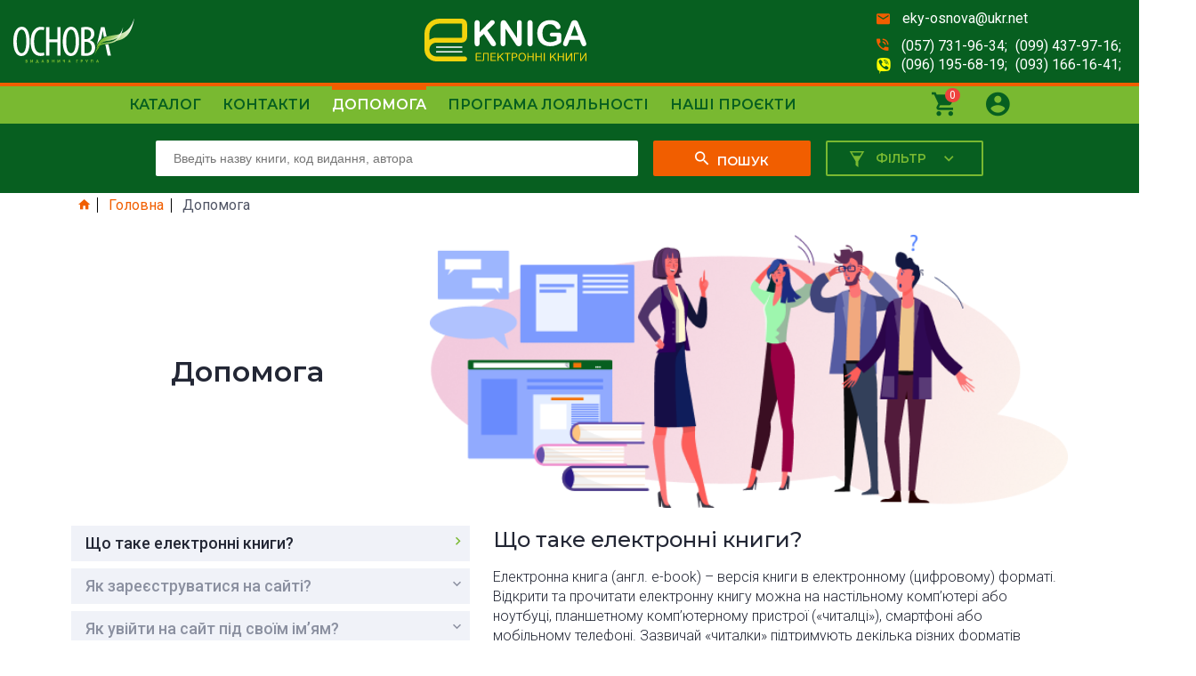

--- FILE ---
content_type: text/html
request_url: https://e-kniga.in.ua/page/help/
body_size: 15613
content:
<!DOCTYPE html>
<html lang="en">
<head>
    <meta charset="UTF-8">
    <meta name="viewport" content="width=device-width, initial-scale=1">
    <base href="https://e-kniga.in.ua/" />
    <title>Допомога</title>
    <meta name="keywords" content="">
    <meta name="description" content="Електронні книги "ВГ Основа"">

    <link href="https://fonts.googleapis.com/css?family=Roboto:300, 400,500,700&display=swap" rel="stylesheet">
    <link href="https://fonts.googleapis.com/css?family=Montserrat:300,400,500,600,700&display=swap" rel="stylesheet">    <link rel="stylesheet" href="./templates/ebook/styles/styles.css">
    <link rel="stylesheet" href="./templates/ebook/styles/add.css?v=3">
    <script src="./templates/ebook//scripts/jquery-3.4.1.min.js" integrity="sha256-CSXorXvZcTkaix6Yvo6HppcZGetbYMGWSFlBw8HfCJo=" crossorigin="anonymous"></script>
    <script src="./templates/ebook/scripts/jquery.selectric.js"></script>
    <script src="./templates/ebook/scripts/owl.carousel.min.js"></script>
    <script src="./templates/ebook/scripts/jquery.fancybox.js"></script>
    <script src="./templates/ebook/scripts/jquery.mask.js"></script>
    <script src="./templates/ebook/scripts/bpopup.js"></script>
    <script src="./templates/ebook/scripts/main.js"></script>
    <link rel="shortcut icon" href="./templates/ebook/images/favicon-green-newnewnews.png" type="image/png">
<meta name="google-site-verification" content="hZF3fRm8psCC07ipCWCgGQWnA8bDBxrez6fgUIooHIc" />
 

 <!-- Hotjar Tracking Code for e-kniga.in.ua -->
<script>
    (function(h,o,t,j,a,r){
        h.hj=h.hj||function(){(h.hj.q=h.hj.q||[]).push(arguments)};
        h._hjSettings={hjid:80828,hjsv:5};
        a=o.getElementsByTagName('head')[0];
        r=o.createElement('script');r.async=1;
        r.src=t+h._hjSettings.hjid+j+h._hjSettings.hjsv;
        a.appendChild(r);
    })(window,document,'//static.hotjar.com/c/hotjar-','.js?sv=');
</script>

</head>
<body>
    <header>
    <div class="header-top">
        <div class="mobile-nav-btn">
            <i class="zmdi zmdi-menu"></i>
        </div>
        <div class="ebok-logo">
            <a href="/"><img src="./templates/ebook/images/osnova-logo.svg" alt="osnova"></a>
        </div>
        <div class="ebok-logo">
            <a href="/"><img src="./templates/ebook/images/e-kniga-logo.svg" alt="e-kniga"></a>
        </div>
        <ul class="header-links">
            <li>
                <i class="zmdi zmdi-email"></i>
                <a href="mailto:eky-osnova@ukr.net">eky-osnova@ukr.net</a>
            </li>
            <li>
                <i class="zmdi zmdi-phone-in-talk"></i>

                <p>
                    <a href="tel:0577319634">(057) 731-96-34&#059;</a>
                    <a href="tel:0994379716">(099) 437-97-16&#059;</a>
                    <a class="vbr" href="tel:0961956819">(096) 195-68-19&#059;</a>
                    <a href="tel:0931661641">(093) 166-16-41&#059;</a>
                </p>
            </li>
        </ul>
        <ul class="mobile-header-toolbar">
            <li>
                <button class="search-btn">
                    <i class="zmdi zmdi-search"></i>
                </button>
            </li>
            <li>
                <button class="filter-btn">
                    <img src="./templates/ebook/images/filter-24px.svg" alt="">
                    <i class="zmdi zmdi-close"></i>
                </button>
            </li>
            <li>
                <button class="cart-btn">
                    <i class="zmdi zmdi-shopping-cart"></i>
                    <span class="header-cart-count">0</span>
                </button>
            </li>
            <li>
                <button class="user-acc-btn">
                    <i class="zmdi zmdi-account-circle"></i>
                </button>
            </li>
        </ul>
    </div>
    <div class="header-bottom-wrapper">
        <div class="header-bottom">
            <nav>
                <ul>
                    <li>
                        <a href="#">Каталог</a>
                        <div class="open-second-lvl-dropdown">
                            <i class="zmdi zmdi-caret-down"></i>
                        </div>
                        <ul class="drop-drown-menu">
                             <li>
                                <a style="color: #ec1212;" href="listproducts.php?discount=true">Акції та знижки</a>
                            </li>
                                                                                                                                                                                                                                                                                                                          <li>
                                <a href="category/Batkam/">Батькам</a>
                            </li>
                                                                                                                                                                                                                                                                                                                                                                                                                                                                                                                                                                                                                                                                                                                                                                                                                                                                                                                                               <li>
                                <a href="category/Zagalna-metodika/">Загальна методика</a>
                            </li>
                                                                                                                                                                                                                                   <li>
                                <a href="category/ZDO/">ЗДО</a>
                            </li>
                                                                                                                                                                                                                                                                                                                                                                                                                                                                                                                                                                                                                                                                                                                                                                                                                                                                                                                                                                                                                                                                                                                          <li>
                                <a href="category/Nova-ukrainska-shkola/">Нова українська школа</a>
                            </li>
                                                                                                                                                                                                                                                                                                                                                                                                                                                                                                                                                                                                                                                                                                                                                                                                                                                                                                                                               <li>
                                <a href="category/Pozaklasna-robota/">Позакласна робота</a>
                            </li>
                                                                                                                 <li>
                                <a href="category/Pochatkova-shkola/">Початкова школа</a>
                            </li>
                                                                                                                                                                                                                                                                                                                                                     <li>
                                <a href="category/Psihologu-Logopedu/">Психологу. Логопеду</a>
                            </li>
                                                                                                                                                                          <li>
                                <a href="category/Starsha-shkola/">Старша школа</a>
                            </li>
                                                                                                                                                                                                                                                                                                                                                                                                                                                                                                                                <li>
                                <a href="category/Upravlinnya-shkoloyu/">Управління школою</a>
                            </li>
                                                                                                                                                                                                                                                                                                                                                                                                                                                                                                                                                                                                                                                                                                                                                                                                                                                         
                        </ul>
                    </li>
                    <li ><a href="page/contacts/">Контакти</a></li>
                    <li  class="active"><a href="page/help/">Допомога</a></li>
                    <li ><a href="page/loyalty/">Програма лояльності</a></li>
                    <li ><a href="page/projects/">Наші проєкти</a></li>
                </ul>
            </nav>
            <div class="user-actions">
                <div class="header-cart">
                    <a href="cart.php"><i class="zmdi zmdi-shopping-cart"></i></a>
                    <span class="header-cart-count">0</span>
                    <div class="header-minicart">
                        <h3 class="changethis">Книги, додані у кошик</h3>
                        <h3 class="changethis2" style="display: none;">Ваш кошик порожній</h3>
                        <ul class="minicart-items">

                        </ul>

                        <div class="minicart-actions">
                            <a href="cart.php?addittocart=1" class="buy-products">Оформити замовлення</a>
                            <a href="/" class="continue-shopping">Продовжити покупки</a>
                        </div>
                    </div>
                </div>

                <div class="user-account">
                    
                    
                                        <a href="#"><i class="zmdi zmdi-account-circle"></i></a>
                    <ul class="user-account-dropdown">
                        <li>
                            <a href="login.php"><i class="zmdi zmdi-sign-in"></i> Вхід</a>
                        </li>
                        <li>
                            <a  class="register-new-user"><i class="zmdi zmdi-account-add"></i>Реєстрація</a>
                        </li>
                    </ul>
                                    </div>
            </div>
        </div>
    </div>
    <div class="header-search has-filter-button">
        <form action="listproducts.php" method="get" >
            <input value="" type="text" placeholder="Введіть назву книги, код видання, автора" name="search">
            <button><i class="zmdi zmdi-search"></i><span>Пошук</span></button>
            <button class="open-category-filter-btn"><svg width="24" height="24" viewBox="0 0 24 24" fill="white" xmlns="http://www.w3.org/2000/svg">
                <path d="M3.75 4L10.5 15.3205V19.75L13.5 22V15.3205L20.25 4H3.75ZM17.6093 5.5L15.3735 9.25H8.6265L6.39075 5.5H17.6093Z" fill="#79B931"/>
            </svg>
                <span>Фільтр</span><i class="zmdi zmdi-chevron-down"></i></button>
        </form>
    </div>
    <div class="header-filters header-filters-category">

            <ul class="tab-labels">
                <li class="filter-tab-label   active" data-tab-content="elementary-school">Початкова школа</li>
                <li class="filter-tab-label " data-tab-content="old-school">Старша школа</li>
                <li class="filter-tab-label " data-tab-content="zdo">ЗДО</li>
            </ul>
            <div class="tab-content elementary-school   active">
                <form action="listproducts.php"  class="topfilterform">
                    <div class="filter-param">
                        <label for="subject">Предмет</label>
                        <select name="cat_id" id="subject">
                        	<option value="26">Будь-який</option>
                        	                        	
                            <option  value="77">Інформатика</option>
                                                    	
                            <option  value="78">Інші книги</option>
                                                    	
                            <option  value="75">Англійська мова</option>
                                                    	
                            <option  value="76">Варіативний курс</option>
                                                    	
                            <option  value="79">Математика</option>
                                                    	
                            <option  value="109">Музичне мистецтво</option>
                                                    	
                            <option  value="80">Навчання грамоти</option>
                                                    	
                            <option  value="81">Образотворче мистецтво</option>
                                                    	
                            <option  value="82">Основи здоров'я</option>
                                                    	
                            <option  value="83">Письмо</option>
                                                    	
                            <option  value="84">Природознавство</option>
                                                    	
                            <option  value="86">Трудове навчання</option>
                                                    	
                            <option  value="87">Українська мова</option>
                                                    	
                            <option  value="88">Фізична культура</option>
                                                    	
                            <option  value="89">Читання</option>
                                                    	
                            <option  value="91">Я і Україна</option>
                                                    	
                            <option  value="90">Я досліджую світ</option>
                                                    	
                            <option  value="92">Я у світі</option>
                                                    </select>
                    </div>

                    <div class="filter-param">
                        <label for="school-class">Клас</label>
                        <select name="params[1]" id="school-class">
                        	<option value="">Будь-який</option>
                           	
 <option   value="7">1 клас</option>
                            
                            
 <option   value="8">2 клас</option>
                            
                            
 <option   value="9">3 клас</option>
                            
                            
 <option   value="10">4 клас</option>
                            
                            
                           
                            
                            
                           
                            
                            
                           
                            
                            
                           
                            
                            
                           
                            
                            
                           
                            
                            
                           
                            
                                                    </select>
                    </div>
                    <div class="filter-param">
                        <label for="serial">Серія</label>
                        <select name="params[2]" id="serial">
                            <option value="">Будь-яка</option>
                                                       <option  value="156">Activity book</option>
                                                        <option  value="162">PRO науку</option>
                                                        <option  value="108">А мій не такий, як усі</option>
                                                        <option  value="116">Абетка керівника</option>
                                                        <option  value="186">Адвент</option>
                                                        <option  value="86">Адміністратору школи</option>
                                                        <option  value="82">Бібліотека журналу</option>
                                                        <option  value="170">Бібліотечка вчителя</option>
                                                        <option  value="92">Бібліотечка школяра</option>
                                                        <option  value="177">ВАУ-математика</option>
                                                        <option  value="118">Варіативний курс</option>
                                                        <option  value="163">Веселий тренажер</option>
                                                        <option  value="124">Вихователю ГПД</option>
                                                        <option  value="84">Виховна робота</option>
                                                        <option  value="98">Впевнений старт</option>
                                                        <option  value="161">Візуалізований довідник</option>
                                                        <option  value="91">Готуємось до ЗНО</option>
                                                        <option  value="166">Готуємось до НУШ</option>
                                                        <option  value="147">Граматика для молодших школярів</option>
                                                        <option  value="174">ДЗУМ-навчання</option>
                                                        <option  value="126">Дидактична картотека</option>
                                                        <option  value="81">Дидактичні матеріали</option>
                                                        <option  value="83">Для турботливих батьків</option>
                                                        <option  value="97">До школи залюбки</option>
                                                        <option  value="181">Довідник учня</option>
                                                        <option  value="100">Довідники</option>
                                                        <option  value="140">Домашній репетитор</option>
                                                        <option  value="152">Експрес-підготовка</option>
                                                        <option  value="72">Електронний конструктор уроку</option>
                                                        <option  value="38">Електронний тренажер</option>
                                                        <option  value="107">Енциклопедія цікавинок</option>
                                                        <option  value="106">Життя як проект</option>
                                                        <option  value="101">Життєві компетентності</option>
                                                        <option  value="93">Життєві навички</option>
                                                        <option  value="133">ЗДО+школа</option>
                                                        <option  value="94">ЗДО. Вихователю</option>
                                                        <option  value="99">ЗДО. Керівнику</option>
                                                        <option  value="141">ЗДО. Логопеду</option>
                                                        <option  value="88">ЗДО. Музичному керівнику</option>
                                                        <option  value="157">ЗДО. Психологу</option>
                                                        <option  value="154">ЗДО. Психологія виховання</option>
                                                        <option  value="178">Збірники завдань</option>
                                                        <option  value="176">Зимові канікули</option>
                                                        <option  value="113">Золота педагогічна скарбнця</option>
                                                        <option  value="158">Зошити НУШ</option>
                                                        <option  value="137">Календарне планування</option>
                                                        <option  value="136">Класний керівник</option>
                                                        <option  value="104">Ключові компетентності</option>
                                                        <option  value="112">Книги для сім'ї</option>
                                                        <option  value="185">Кольоровий світ</option>
                                                        <option  value="142">Комп'ютер для вчителя</option>
                                                        <option  value="111">Контроль знань</option>
                                                        <option  value="89">Корисні канікули</option>
                                                        <option  value="164">Корисні навички</option>
                                                        <option  value="80">Кроки до успіху</option>
                                                        <option  value="95">Логопеду</option>
                                                        <option  value="146">Логіка</option>
                                                        <option  value="175">Літні канікули</option>
                                                        <option  value="34">Методична література</option>
                                                        <option  value="109">Моя методика</option>
                                                        <option  value="127">Мудрі казки</option>
                                                        <option  value="114">Мій зошит</option>
                                                        <option  value="76">Мій конспект</option>
                                                        <option  value="169">Мій конспект. Матеріали до уроків</option>
                                                        <option  value="129">Навчально-методичний комплект</option>
                                                        <option  value="150">Навчаюсь сам</option>
                                                        <option  value="123">Навчаємось проектувати</option>
                                                        <option  value="77">Наочні посібники</option>
                                                        <option  value="148">Настільна книга</option>
                                                        <option  value="90">Нова українська школа</option>
                                                        <option  value="165">Новий Базовий компонент</option>
                                                        <option  value="117">Новий стандарт</option>
                                                        <option  value="87">Нові формати освіти</option>
                                                        <option  value="79">Олімпіади</option>
                                                        <option  value="160">Оцінювання</option>
                                                        <option  value="153">Педагогічна майстерня. Інновації</option>
                                                        <option  value="119">Перший тренінг</option>
                                                        <option  value="135">Перші правила маленької людини</option>
                                                        <option  value="130">Поглиблене вивчення</option>
                                                        <option  value="138">Позакласні заходи</option>
                                                        <option  value="139">Популярна психологія</option>
                                                        <option  value="78">Посібник для вчителя</option>
                                                        <option  value="110">Проектна діяльність</option>
                                                        <option  value="131">Професійний довідник</option>
                                                        <option  value="120">Психологічна служба школи</option>
                                                        <option  value="145">Психологія виховання</option>
                                                        <option  value="149">Робоча документація</option>
                                                        <option  value="85">Розмовляємо правильно</option>
                                                        <option  value="121">Розумні прогулянки</option>
                                                        <option  value="96">Рік до школи</option>
                                                        <option  value="134">Соціальному педагогу</option>
                                                        <option  value="143">Творчому педагогу</option>
                                                        <option  value="75">Усі уроки</option>
                                                        <option  value="183">Хочу знати!</option>
                                                        <option  value="173">Цікаве літо</option>
                                                        <option  value="168">Цікаві завдання</option>
                                                        <option  value="184">Чаросвіт</option>
                                                        <option  value="155">Чарівна англійська. Дидактичні матеріали</option>
                                                        <option  value="125">Чемпіони знань</option>
                                                        <option  value="182">Читанки</option>
                                                        <option  value="115">Шкільна бібліотека</option>
                                                        <option  value="151">Шкільний театр</option>
                                                    </select>
                    </div>
                    <div class="filter-param">
                        <label for="type-of-publish">Вид видання</label>
                        <select name="params[3]" id="type-of-publish">
                             <option value="">Будь-який</option>
                                                        <option  value="73">Диски</option>
                                                        <option  value="24">Журнали</option>
                                                        <option  value="27">Зовнішні видавці</option>
                                                        <option  value="51">Зошити</option>
                                                        <option  value="171">Картки</option>
                                                        <option  value="74">Книги</option>
                                                        <option  value="22">Плакати</option>
                                                        <option  value="21">Презентації та конспекти</option>
                                                    </select>
                    </div>
                    <button type="submit"><img src="./templates/ebook/images/filter-24px.svg" alt=""> Застосувати</button>
                    <input type="hidden" name="topfiltercatselectedtab" id="topfiltercatselectedtab" value="elementary-school">
                </form>
            </div>
            <div class="tab-content old-school  ">
                <form action="listproducts.php"  class="topfilterform">
                    <div class="filter-param">
                        <label for="cat_id">Предмет</label>
                        <select name="cat_id" id="old-school-subject">
                          <option value="27">Будь-який</option>
                                                      
                            <option  value="53">Інформатика</option>
                                                      
                            <option  value="54">Історія України</option>
                                                      
                            <option  value="34">Алгебра</option>
                                                      
                            <option  value="45">Англійська мова</option>
                                                      
                            <option  value="46">Біологія</option>
                                                      
                            <option  value="47">Всесвітня історія</option>
                                                      
                            <option  value="48">Географія</option>
                                                      
                            <option  value="49">Геометрія</option>
                                                      
                            <option  value="50">Громадянська освіта</option>
                                                      
                            <option  value="74">Друга іноземна мова</option>
                                                      
                            <option  value="70">Екологія</option>
                                                      
                            <option  value="51">Економіка</option>
                                                      
                            <option  value="52">Зарубіжна література</option>
                                                      
                            <option  value="108">Захист Вітчизни</option>
                                                      
                            <option  value="103">ЗНО</option>
                                                      
                            <option  value="55">Математика</option>
                                                      
                            <option  value="56">Мистецтво</option>
                                                      
                            <option  value="57">Основи здоров'я</option>
                                                      
                            <option  value="114">Пізнаємо природу</option>
                                                      
                            <option  value="58">Правознавство</option>
                                                      
                            <option  value="59">Природознавство</option>
                                                      
                            <option  value="60">Трудове навчання</option>
                                                      
                            <option  value="61">Українська література</option>
                                                      
                            <option  value="64">Українська мова</option>
                                                      
                            <option  value="66">Фізика</option>
                                                      
                            <option  value="67">Фізична культура</option>
                                                      
                            <option  value="69">Факультативні предмети</option>
                                                      
                            <option  value="68">Хімія</option>
                                                    </select>
                    </div>
                    <div class="filter-param">
                        <label for="old-school-class">Клас

                        </label>
                        <select name="params[1]" id="old-school-class">
                             <option value="">Будь-який</option>

                                                       
                           
   
                                                       
                           
   
                                                       
                           
   
                                                       
                           
   
                                                       
                                   <option   value="11">5 клас</option>                    
   
                                                       
                                   <option   value="12">6 клас</option>                    
   
                                                       
                                   <option   value="13">7 клас</option>                    
   
                                                       
                                   <option   value="14">8 клас</option>                    
   
                                                       
                                   <option   value="15">9 клас</option>                    
   
                                                       
                                   <option   value="16">10 клас</option>                    
   
                                                       
                                   <option   value="17">11 клас</option>                    
   
                                                    </select>
                    </div>
                    <div class="filter-param">
                        <label for="old-school-serial">Серія</label>
                        <select name="params[2]" id="old-school-serial">
                            <option value="">Будь-яка</option>
                                                         <option    value="156">Activity book</option>
                                                        <option    value="162">PRO науку</option>
                                                        <option    value="108">А мій не такий, як усі</option>
                                                        <option    value="116">Абетка керівника</option>
                                                        <option    value="186">Адвент</option>
                                                        <option    value="86">Адміністратору школи</option>
                                                        <option    value="82">Бібліотека журналу</option>
                                                        <option    value="170">Бібліотечка вчителя</option>
                                                        <option    value="92">Бібліотечка школяра</option>
                                                        <option    value="177">ВАУ-математика</option>
                                                        <option    value="118">Варіативний курс</option>
                                                        <option    value="163">Веселий тренажер</option>
                                                        <option    value="124">Вихователю ГПД</option>
                                                        <option    value="84">Виховна робота</option>
                                                        <option    value="98">Впевнений старт</option>
                                                        <option    value="161">Візуалізований довідник</option>
                                                        <option    value="91">Готуємось до ЗНО</option>
                                                        <option    value="166">Готуємось до НУШ</option>
                                                        <option    value="147">Граматика для молодших школярів</option>
                                                        <option    value="174">ДЗУМ-навчання</option>
                                                        <option    value="126">Дидактична картотека</option>
                                                        <option    value="81">Дидактичні матеріали</option>
                                                        <option    value="83">Для турботливих батьків</option>
                                                        <option    value="97">До школи залюбки</option>
                                                        <option    value="181">Довідник учня</option>
                                                        <option    value="100">Довідники</option>
                                                        <option    value="140">Домашній репетитор</option>
                                                        <option    value="152">Експрес-підготовка</option>
                                                        <option    value="72">Електронний конструктор уроку</option>
                                                        <option    value="38">Електронний тренажер</option>
                                                        <option    value="107">Енциклопедія цікавинок</option>
                                                        <option    value="106">Життя як проект</option>
                                                        <option    value="101">Життєві компетентності</option>
                                                        <option    value="93">Життєві навички</option>
                                                        <option    value="133">ЗДО+школа</option>
                                                        <option    value="94">ЗДО. Вихователю</option>
                                                        <option    value="99">ЗДО. Керівнику</option>
                                                        <option    value="141">ЗДО. Логопеду</option>
                                                        <option    value="88">ЗДО. Музичному керівнику</option>
                                                        <option    value="157">ЗДО. Психологу</option>
                                                        <option    value="154">ЗДО. Психологія виховання</option>
                                                        <option    value="178">Збірники завдань</option>
                                                        <option    value="176">Зимові канікули</option>
                                                        <option    value="113">Золота педагогічна скарбнця</option>
                                                        <option    value="158">Зошити НУШ</option>
                                                        <option    value="137">Календарне планування</option>
                                                        <option    value="136">Класний керівник</option>
                                                        <option    value="104">Ключові компетентності</option>
                                                        <option    value="112">Книги для сім'ї</option>
                                                        <option    value="185">Кольоровий світ</option>
                                                        <option    value="142">Комп'ютер для вчителя</option>
                                                        <option    value="111">Контроль знань</option>
                                                        <option    value="89">Корисні канікули</option>
                                                        <option    value="164">Корисні навички</option>
                                                        <option    value="80">Кроки до успіху</option>
                                                        <option    value="95">Логопеду</option>
                                                        <option    value="146">Логіка</option>
                                                        <option    value="175">Літні канікули</option>
                                                        <option    value="34">Методична література</option>
                                                        <option    value="109">Моя методика</option>
                                                        <option    value="127">Мудрі казки</option>
                                                        <option    value="114">Мій зошит</option>
                                                        <option    value="76">Мій конспект</option>
                                                        <option    value="169">Мій конспект. Матеріали до уроків</option>
                                                        <option    value="129">Навчально-методичний комплект</option>
                                                        <option    value="150">Навчаюсь сам</option>
                                                        <option    value="123">Навчаємось проектувати</option>
                                                        <option    value="77">Наочні посібники</option>
                                                        <option    value="148">Настільна книга</option>
                                                        <option    value="90">Нова українська школа</option>
                                                        <option    value="165">Новий Базовий компонент</option>
                                                        <option    value="117">Новий стандарт</option>
                                                        <option    value="87">Нові формати освіти</option>
                                                        <option    value="79">Олімпіади</option>
                                                        <option    value="160">Оцінювання</option>
                                                        <option    value="153">Педагогічна майстерня. Інновації</option>
                                                        <option    value="119">Перший тренінг</option>
                                                        <option    value="135">Перші правила маленької людини</option>
                                                        <option    value="130">Поглиблене вивчення</option>
                                                        <option    value="138">Позакласні заходи</option>
                                                        <option    value="139">Популярна психологія</option>
                                                        <option    value="78">Посібник для вчителя</option>
                                                        <option    value="110">Проектна діяльність</option>
                                                        <option    value="131">Професійний довідник</option>
                                                        <option    value="120">Психологічна служба школи</option>
                                                        <option    value="145">Психологія виховання</option>
                                                        <option    value="149">Робоча документація</option>
                                                        <option    value="85">Розмовляємо правильно</option>
                                                        <option    value="121">Розумні прогулянки</option>
                                                        <option    value="96">Рік до школи</option>
                                                        <option    value="134">Соціальному педагогу</option>
                                                        <option    value="143">Творчому педагогу</option>
                                                        <option    value="75">Усі уроки</option>
                                                        <option    value="183">Хочу знати!</option>
                                                        <option    value="173">Цікаве літо</option>
                                                        <option    value="168">Цікаві завдання</option>
                                                        <option    value="184">Чаросвіт</option>
                                                        <option    value="155">Чарівна англійська. Дидактичні матеріали</option>
                                                        <option    value="125">Чемпіони знань</option>
                                                        <option    value="182">Читанки</option>
                                                        <option    value="115">Шкільна бібліотека</option>
                                                        <option    value="151">Шкільний театр</option>
                                                    </select>
                    </div>
                    <div class="filter-param">
                        <label for="old-school-type-of-publish">Вид видання</label>
                        <select name="params[3]" id="old-school-type-of-publish">
                            <option value="">Будь-який</option>
                             <option   value="73">Диски</option>
                                                        <option   value="24">Журнали</option>
                                                        <option   value="27">Зовнішні видавці</option>
                                                        <option   value="51">Зошити</option>
                                                        <option   value="171">Картки</option>
                                                        <option   value="74">Книги</option>
                                                        <option   value="22">Плакати</option>
                                                        <option   value="21">Презентації та конспекти</option>
                                                    </select>
                    </div>
                    <button type="submit"><img src="./templates/ebook/images/filter-24px.svg" alt=""> Застосувати</button>
                    <input type="hidden" name="topfiltercatselectedtab" id="topfiltercatselectedtab" value="old-school">
                </form>
            </div>
            <div class="tab-content zdo ">
                <form action="listproducts.php"  class="topfilterform ">
                    <div class="filter-param">
                        <label for="zdo-position">Посада</label>
                        <select name="params[7]" id="zdo-position">
                        <option value="">Будь-яка</option>
                                                        <option   value="53">Вихователь</option>
                                                        <option   value="56">Керівник</option>
                                                        <option   value="102">Музичний керівник</option>
                                                        <option   value="103">Психолог</option>
                                                    </select>
                    </div>
                    <div class="filter-param">
                        <label for="zdo-age">Вік</label>
                        <select name="params[8]" id="zdo-age">
                            <option value="">Будь-який</option>
                                                        <option  value="46">3-й рік життя</option>
                                                        <option  value="47">4-й рік життя</option>
                                                        <option  value="49">5-й рік життя</option>
                                                        <option  value="50">6-й рік життя</option>
                                                    </select>
                    </div>
                    <div class="filter-param">
                        <label for="zdo-serial">Серія</label>
                        <select name="params[2]" id="zdo-serial">
                            <option value="">Будь-яка</option>
                                                       <option  value="156">Activity book</option>
                                                        <option  value="162">PRO науку</option>
                                                        <option  value="108">А мій не такий, як усі</option>
                                                        <option  value="116">Абетка керівника</option>
                                                        <option  value="186">Адвент</option>
                                                        <option  value="86">Адміністратору школи</option>
                                                        <option  value="82">Бібліотека журналу</option>
                                                        <option  value="170">Бібліотечка вчителя</option>
                                                        <option  value="92">Бібліотечка школяра</option>
                                                        <option  value="177">ВАУ-математика</option>
                                                        <option  value="118">Варіативний курс</option>
                                                        <option  value="163">Веселий тренажер</option>
                                                        <option  value="124">Вихователю ГПД</option>
                                                        <option  value="84">Виховна робота</option>
                                                        <option  value="98">Впевнений старт</option>
                                                        <option  value="161">Візуалізований довідник</option>
                                                        <option  value="91">Готуємось до ЗНО</option>
                                                        <option  value="166">Готуємось до НУШ</option>
                                                        <option  value="147">Граматика для молодших школярів</option>
                                                        <option  value="174">ДЗУМ-навчання</option>
                                                        <option  value="126">Дидактична картотека</option>
                                                        <option  value="81">Дидактичні матеріали</option>
                                                        <option  value="83">Для турботливих батьків</option>
                                                        <option  value="97">До школи залюбки</option>
                                                        <option  value="181">Довідник учня</option>
                                                        <option  value="100">Довідники</option>
                                                        <option  value="140">Домашній репетитор</option>
                                                        <option  value="152">Експрес-підготовка</option>
                                                        <option  value="72">Електронний конструктор уроку</option>
                                                        <option  value="38">Електронний тренажер</option>
                                                        <option  value="107">Енциклопедія цікавинок</option>
                                                        <option  value="106">Життя як проект</option>
                                                        <option  value="101">Життєві компетентності</option>
                                                        <option  value="93">Життєві навички</option>
                                                        <option  value="133">ЗДО+школа</option>
                                                        <option  value="94">ЗДО. Вихователю</option>
                                                        <option  value="99">ЗДО. Керівнику</option>
                                                        <option  value="141">ЗДО. Логопеду</option>
                                                        <option  value="88">ЗДО. Музичному керівнику</option>
                                                        <option  value="157">ЗДО. Психологу</option>
                                                        <option  value="154">ЗДО. Психологія виховання</option>
                                                        <option  value="178">Збірники завдань</option>
                                                        <option  value="176">Зимові канікули</option>
                                                        <option  value="113">Золота педагогічна скарбнця</option>
                                                        <option  value="158">Зошити НУШ</option>
                                                        <option  value="137">Календарне планування</option>
                                                        <option  value="136">Класний керівник</option>
                                                        <option  value="104">Ключові компетентності</option>
                                                        <option  value="112">Книги для сім'ї</option>
                                                        <option  value="185">Кольоровий світ</option>
                                                        <option  value="142">Комп'ютер для вчителя</option>
                                                        <option  value="111">Контроль знань</option>
                                                        <option  value="89">Корисні канікули</option>
                                                        <option  value="164">Корисні навички</option>
                                                        <option  value="80">Кроки до успіху</option>
                                                        <option  value="95">Логопеду</option>
                                                        <option  value="146">Логіка</option>
                                                        <option  value="175">Літні канікули</option>
                                                        <option  value="34">Методична література</option>
                                                        <option  value="109">Моя методика</option>
                                                        <option  value="127">Мудрі казки</option>
                                                        <option  value="114">Мій зошит</option>
                                                        <option  value="76">Мій конспект</option>
                                                        <option  value="169">Мій конспект. Матеріали до уроків</option>
                                                        <option  value="129">Навчально-методичний комплект</option>
                                                        <option  value="150">Навчаюсь сам</option>
                                                        <option  value="123">Навчаємось проектувати</option>
                                                        <option  value="77">Наочні посібники</option>
                                                        <option  value="148">Настільна книга</option>
                                                        <option  value="90">Нова українська школа</option>
                                                        <option  value="165">Новий Базовий компонент</option>
                                                        <option  value="117">Новий стандарт</option>
                                                        <option  value="87">Нові формати освіти</option>
                                                        <option  value="79">Олімпіади</option>
                                                        <option  value="160">Оцінювання</option>
                                                        <option  value="153">Педагогічна майстерня. Інновації</option>
                                                        <option  value="119">Перший тренінг</option>
                                                        <option  value="135">Перші правила маленької людини</option>
                                                        <option  value="130">Поглиблене вивчення</option>
                                                        <option  value="138">Позакласні заходи</option>
                                                        <option  value="139">Популярна психологія</option>
                                                        <option  value="78">Посібник для вчителя</option>
                                                        <option  value="110">Проектна діяльність</option>
                                                        <option  value="131">Професійний довідник</option>
                                                        <option  value="120">Психологічна служба школи</option>
                                                        <option  value="145">Психологія виховання</option>
                                                        <option  value="149">Робоча документація</option>
                                                        <option  value="85">Розмовляємо правильно</option>
                                                        <option  value="121">Розумні прогулянки</option>
                                                        <option  value="96">Рік до школи</option>
                                                        <option  value="134">Соціальному педагогу</option>
                                                        <option  value="143">Творчому педагогу</option>
                                                        <option  value="75">Усі уроки</option>
                                                        <option  value="183">Хочу знати!</option>
                                                        <option  value="173">Цікаве літо</option>
                                                        <option  value="168">Цікаві завдання</option>
                                                        <option  value="184">Чаросвіт</option>
                                                        <option  value="155">Чарівна англійська. Дидактичні матеріали</option>
                                                        <option  value="125">Чемпіони знань</option>
                                                        <option  value="182">Читанки</option>
                                                        <option  value="115">Шкільна бібліотека</option>
                                                        <option  value="151">Шкільний театр</option>
                                                    </select>
                    </div>
                    <div class="filter-param">
                        <label for="type-of-publish">Вид видання</label>
                        <select name="params[3]" id="zdo-type-of-publish">
                            <option value="">Будь-який</option>
                                                        <option   value="73">Диски</option>
                                                        <option   value="24">Журнали</option>
                                                        <option   value="27">Зовнішні видавці</option>
                                                        <option   value="51">Зошити</option>
                                                        <option   value="171">Картки</option>
                                                        <option   value="74">Книги</option>
                                                        <option   value="22">Плакати</option>
                                                        <option   value="21">Презентації та конспекти</option>
                                                    </select>
                    </div>
                    <button type="submit"><img src="./templates/ebook/images/filter-24px.svg" alt=""> Застосувати</button>
                    <input type="hidden" name="topfiltercat" value="true">
                    <input type="hidden" name="topfiltercatselectedtab" id="topfiltercatselectedtab" value="zdo">
                    
                </form>
            </div>
        </div>
</header>
    <ul class="breadcrumbs">
        <li><a href="#"><i class="zmdi zmdi-home"></i></a></li>
        
       
                         
                          
         
                   
         <li><a href="index.php">Головна </a></li>  <li class="active"><a href="#">Допомога</a></li>
                                   
          
                                             
        
                      
       
    </ul>
    <div class="wrapper clearfix">
        <div class="help-us-wrapper">
            <div class="help-us-banner">
                <div class="help-us-banner-img visible-on-mobile">
                    <img src="./templates/ebook/images/help-us.png" alt="">
                </div>
                <div class="help-us-banner-content">
                    <h2>Допомога</h2>
                </div>
                <div class="help-us-banner-img no-display-mobile">
                    <img src="./templates/ebook/images/help-us.png" alt="">
                </div>
            </div>
            <div class="help-us-tab-content">
                <div class="help-us-sidebar">
                    <ul class="tab-labels">
                        <li class="help-us-tab-label active" data-tab-content="help1">
                            <span>Що таке електронні книги?</span>
                            <i class="zmdi zmdi-chevron-right"></i>
                            <i class="zmdi zmdi-chevron-down"></i>
                        </li>
                        <div class="help-us-block-tab-content help1 visible-on-mobile">
                            <p>Електронна книга (англ. e-book) – версія книги в електронному (цифровому) форматі.
                                Відкрити та прочитати електронну книгу можна на настільному комп’ютері або ноутбуці,
                                планшетному комп’ютерному пристрої («читалці»), смартфоні або мобільному телефоні.
                                Зазвичай «читалки» підтримують декілька різних форматів електронних книжок, включаючи
                                звичайний текст (цю інформацію ви знайдете в інструкції до свого пристрою). Щоб читати
                                електронні книжки з мобільного телефону, треба встановити на нього потрібну прикладну
                                програму, залежно від того які технології він підтримує. На нашому сайті електронні книжки
                                представлені здебільшого в форматі: PDF. Також на нашому сайті є матеріали в таких форматах:
                                DOC, PPT та PPTX (презентації), ISO (образи дисків). Формат кожної книги Ви можете побачити
                                на сторінці книги. Крім формату в інформаційному блоці про книгу Ви можете побачити: розмір
                                файлу (у Мб), мову видання, кількість сторінок, серію до якої належить книга, кольорове це
                                видання або чорно-біле, та ін. Також на нашому сайті є функція попереднього перегляду, яка допоможе
                                детальніше ознайомитися з книжкою.</p>
                            <img src="./templates/ebook/images/dop-1.jpg" alt="">
                        </div>
                        <li class="help-us-tab-label" data-tab-content="help2">
                            <span>Як зареєструватися на сайті?</span>
                            <i class="zmdi zmdi-chevron-right"></i>
                            <i class="zmdi zmdi-chevron-down"></i>
                        </li>
                        <div class="help-us-block-tab-content help2 visible-on-mobile">
                            <p>1. Натисніть на кнопку <span>"Увійти/Реєстрація"</span>.</p>
                            <img src="./templates/ebook/images/howtoreg1.png" alt="">
                            <p>2. У вкладці <span>"Реєстрація нового користувача"</span> введіть дані в усі поля та
                                натисніть кнопку "Зареєструватися".</p>
                            <img src="./templates/ebook/images/dop-2.jpg" alt="">
                            <p>3. На e-mail, який ви вказали, відправлено посилання, за яким ви зможете активувати свій
                                обліковий запис. Перейдіть до своєї пошти та натисніть на посилання у листі.</p>
                            <p>4. Реєстрацію завершено!</p>
                        </div>
                        <li class="help-us-tab-label" data-tab-content="help3">
                            <span>Як увійти на сайт під своїм ім’ям?</span>
                            <i class="zmdi zmdi-chevron-right"></i>
                            <i class="zmdi zmdi-chevron-down"></i>
                        </li>
                        <div class="help-us-block-tab-content help3 visible-on-mobile">
                            <p>1. Натисніть на кнопку <span>"Увійти/Реєстрація"</span>.</p>
                            <img src="./templates/ebook/images/howtologin1.png" alt="">
                            <p>2. Введіть свій е-mail (електронну адресу, з якої відбувалася реєстрація на сайті) та пароль,
                                (який знаєте лише Ви), та натисніть <span>«Увійти»</span>.</p>
                            <img src="./templates/ebook/images/dop-3.jpg" alt="">
                            <p>3. Після того, як з’явиться ваше ім’я та прізвище, ви насправді увійшли на сайт.</p>
                            <img src="./templates/ebook/images/dop-4.jpg" alt="">
                            <p>Якщо ви не можете увійти під своїм ім'ям, спробуйте: <br />
                                • увімкнути інший браузер (наприклад, GoogleChrome, Mozilla Firefox або якийсь інший);<br />
                                • перевірити правильність написання пошти та паролю;<br />
                                • перевірити, чи натиснута клавіша СapsLock? Вимкніть;<br />
                                • перевірити, чи тією мовою Ви вводите пароль.<br />
                                <br />
                                * Якщо ви забули пароль, натисніть <span>«Відновити пароль»</span> на
                                меню «Увійти». <br /> На сторінці, яка з’явилася, введіть
                                е-mail, на який буде надіслано новий пароль (лист може потрапити до папки "Спам").</p>
                        </div>
                        <li class="help-us-tab-label" data-tab-content="help4">
                            <span>Як знайти потрібні книги на сайті?</span>
                            <i class="zmdi zmdi-chevron-right"></i>
                            <i class="zmdi zmdi-chevron-down"></i>
                        </li>
                        <div class="help-us-block-tab-content help4 visible-on-mobile">
                            <p>Знайти потрібні Вам книги можна декількома способами: <br />
                                <br />
                                1. Якщо Ви знаєте назву книги, яка Вам потрібна або її видавничий код, Ви можете
                                скористатися «Пошуком», який розташований на головній сторінці нашого сайту. <br />
 <img src="./templates/ebook/images/dop-5.jpg" alt="">

                                <br />
                                2. Також можна здійснити пошук книг за предметами та класами. Для цього натисніть кнопку
                                «Фільтр» та оберіть відповідні предмет, клас та ін., натисніть «Застосувати».
                                Вам будуть запропоновані останні новинки з предмету який Вас цікавить.</p>
                            <img src="./templates/ebook/images/howtosearch.png" alt="">
                            <p>3. Також Ви можете переглянути останні новинки в нашому Каталозі або завітавши до
                                розділів, які Ви можете побачити на головній сторінці сайту.</p>
                            <img src="./templates/ebook/images/howtosearch2.png" alt="">
                        </div>
                        <li class="help-us-tab-label" data-tab-content="help5">
                            <span>Як оплатити товар банківською картою (liqpay)?</span>
                            <i class="zmdi zmdi-chevron-right"></i>
                            <i class="zmdi zmdi-chevron-down"></i>
                        </li>
                        <div class="help-us-block-tab-content help5 visible-on-mobile">
                            <p>Для того, щоб сплатити товар банківською картою (liqpay) потрібно: <br />
                                <br />
                                1. Зареєструватись/авторизуватися на сайті; <br />
                                 <img src="./templates/ebook/images/howtoreg1.png" alt="">
                                <br />
                                2. Знайти потрібну книгу та додати її у кошик натиснувши «Купити» (можна додавати декілька
                                книг);</p>
                                <img src="./templates/ebook/images/dop-6.jpg" alt="">
                           
                            <p>3. Перейти до Кошика та натиснути «Оформити замовлення»;</p>
                            <img src="./templates/ebook/images/howtopay2.png" alt="">
                            <p>4. Обрати спосіб оплати «liqpay» в меню «Оформлення замовлення» та натиснути кнопку
                                «Підтвердити замовлення».</p>
                            <img src="./templates/ebook/images/howtopay3.png" alt="">
                            <p>5. Оплатити книги в системі «liqpay». <br />
                                <br />
                                6. Книги, які Ви оплатили з’являться в Вашому
                                Особистому кабінеті у вкладці «Мої покупки» де Ви зможете їх скачати у будь-який час.
                                Також на ваш е-mail надійде лист з підтвердженням покупки та посиланням на
                                завантаження книг.</p>
                            <img src="./templates/ebook/images/howtopay4.png" alt="">
                        </div>
                        <li class="help-us-tab-label" data-tab-content="help6">
                            <span>Як оплатити за допомогою Особистого рахунку (Особистого кабінету)?</span>
                            <i class="zmdi zmdi-chevron-right"></i>
                            <i class="zmdi zmdi-chevron-down"></i>
                        </li>
                        <div class="help-us-block-tab-content help6 visible-on-mobile">
                            <p>Для того, щоб сплатити товар за допомогою Особистого рахунку (Особистого кабінету потрібно:
                                <br />
                                <br />
                                1. Зареєструватись/авторизуватися на сайті;
                                <br />
                                <br />
                                2. Знайти потрібну книгу та додати її у кошик натиснувши «Купити»
                                (можна додавати декілька книг);</p>
                            <img src="./templates/ebook/images/perspay1.png" alt="">
                            <p>3. Перейти до Кошика та натиснути «Оформити замовлення»;</p>
                            <img src="./templates/ebook/images/perspay2.png" alt="">
                            <p>4. Обрати спосіб оплати «Особистий рахунок» в меню «Оформлення замовлення» та
                                натиснути кнопку «Підтвердити замовлення».</p>
                            <img src="./templates/ebook/images/perspay3.png" alt="">
                            <p>5. З Вашого Особистого рахунку будуть списані відповідні кошти. Книги, які
                                Ви оплатили з’являться в Вашому Особистому кабінеті у вкладці «Мої покупки»
                                де Ви зможете їх скачати у будь-який час. Також на ваш е-mail надійде лист з
                                підтвердженням покупки та посиланням на завантаження книг.</p>
                            <img src="./templates/ebook/images/perspay4.png" alt="">
                        </div>
                        <li class="help-us-tab-label" data-tab-content="help7">
                            <span>Як оплатити товар грошовим переказом на реквізити?</span>
                            <i class="zmdi zmdi-chevron-right"></i>
                            <i class="zmdi zmdi-chevron-down"></i>
                        </li>
                        <div class="help-us-block-tab-content help7 visible-on-mobile">
                            <p>Для того, щоб сплатити товар грошовим переказом на реквізити:
                                <br />
                                <br />
                                1. Зареєструватись/авторизуватися на сайті;
                                <br />
                                <br />
                                2. Знайти потрібну книгу та додати її у кошик натиснувши
                                «Купити» (можна додавати декілька книг);</p>
                            <img src="./templates/ebook/images/payreq1.png" alt="">
                            <p>3. Перейти до Кошика та натиснути «Оформити замовлення»;</p>
                            <img src="./templates/ebook/images/payreq2.png" alt="">
                            <p>4. Обрати спосіб оплати «Грошовим переказом» в меню «Оформлення замовлення» та здійснити
                                оплату у відповідності до інструкції, яка з’явиться на Вашому екрані.
                                Натисніть «Підтвердити замовлення», для того, щоб в Вашому Особистому
                                кабінеті з’явилися книги, які Вас цікавлять. Після того як Ви надішлете
                                квитанцію про оплату на нашу електронну пошту eky-osnova@ukr.net, книги стануть активними для завантаження.</p>
                            <img src="./templates/ebook/images/payreq3.png" alt="">
                            <img src="./templates/ebook/images/payreq4.png" alt="">
                        </div>
                        <li class="help-us-tab-label" data-tab-content="help8">
                            <span>Як скачати оплачений товар?</span>
                            <i class="zmdi zmdi-chevron-right"></i>
                            <i class="zmdi zmdi-chevron-down"></i>
                        </li>
                        <div class="help-us-block-tab-content help8 visible-on-mobile">
                            <p>Книги, які Ви оплатили з’являться в Вашому Особистому кабінеті у вкладці «Мої покупки» де
                                Ви зможете їх завантажити у будь-який час. Загальна кількість завантажень необмежена.
                                Також на ваш е-mail надійде лист з підтвердженням покупки та посиланням
                                на завантаження книг.</p>
                            <img src="./templates/ebook/images/howtodownload.png" alt="">
                        </div>
                        <li class="help-us-tab-label" data-tab-content="help9">
                            <span>Замовлення на електронні книжки оплачене, але в «Моїх покупках» книг немає.</span>
                            <i class="zmdi zmdi-chevron-right"></i>
                            <i class="zmdi zmdi-chevron-down"></i>
                        </li>
                        <div class="help-us-block-tab-content help9 visible-on-mobile">
                            <p>Зачекайте декілька хвилин та знову зайдіть до вкладки <span>«Мої покупки»</span>.
                                Також можете перезавантажити сторінку за допомогою комбінації клавіш Ctrl+F5.
                                Якщо у Вас виникли будь-які труднощі із завантаженням електронних книг зверніться до
                                техпідтримки нашого сайту, номера телефонів на електронна пошта вказані в розділі
                                <span>«Контакти»</span> та на головній сторінці нашого сайту.</p>
                        </div>
                        <li class="help-us-tab-label" data-tab-content="help10">
                            <span>Чому може не відкриватися книга?</span>
                            <i class="zmdi zmdi-chevron-right"></i>
                            <i class="zmdi zmdi-chevron-down"></i>
                        </li>
                        <div class="help-us-block-tab-content help10 visible-on-mobile">
                            <p>На пристрої не встановлена відповідна програма для відкриття файлів форматів PDF, або
                                інших форматів.
                                <br />
                                <br />
                                Файл завантажено не повністю, наприклад, стався обрив інтернет з'єднання під час
                                завантаження.
                                <br />
                                <br />
                                Проблема з самим файлом. У такому випадку просимо звернутися до нашої служби підтримки.
                                Ми зробимо все можливе, щоб у найкоротші терміни книга стала вам доступна.</p>
                        </div>
                        <li class="help-us-tab-label" data-tab-content="help11">
                        <span>Я придбав не ту електронну книгу/не сподобалась електронна книга/замість паперової
                            книги купив електронну. Чи можу я повернути гроші?</span>
                            <i class="zmdi zmdi-chevron-right"></i>
                            <i class="zmdi zmdi-chevron-down"></i>
                        </li>
                        <div class="help-us-block-tab-content help11 visible-on-mobile">
                            <p>На жаль, за електронний контент адміністрація сайту не повертає грошові кошти
                                (див. Умови використання сайту). Книги не підлягають поверненню чи обміну. </p>
                        </div>
                        <li class="help-us-tab-label" data-tab-content="help12">
                            <span>Що я можу робити з придбаною електронною книгою?</span>
                            <i class="zmdi zmdi-chevron-right"></i>
                            <i class="zmdi zmdi-chevron-down"></i>
                        </li>
                        <div class="help-us-block-tab-content help12 visible-on-mobile">
                            <p>Ви можете використовувати електронні книги в особистих цілях будь-яким способом. Читати,
                                редагувати, конвертувати, зберігати резервну копію. Єдиний виняток – забороняється
                                передавати придбану книгу іншим особам чи розміщувати її в Інтернеті для загального
                                користування.</p>
                        </div>
                        <li class="help-us-tab-label" data-tab-content="help13">
                            <span>Як змінити особисті дані?</span>
                            <i class="zmdi zmdi-chevron-right"></i>
                            <i class="zmdi zmdi-chevron-down"></i>
                        </li>
                        <div class="help-us-block-tab-content help13 visible-on-mobile">
                            <p>Щоб змінити особисті дані, Вам необхідно авторизуватися на сайті та зайти до свого
                                «Особистого кабінету». Оберіть вкладку <span>«Мій профіль»</span> та внесіть коректну інформацію,
                                натисніть «Зберегти». Для зміни пароля натисніть «Змінити пароль».</p>
                            <img src="./templates/ebook/images/howtochange.png" alt="">
                        </div>
                    </ul>
                    <div class="help-us-form">
                        <h2>Не знайшли відповідь на своє запитання?</h2>
                        <p>Ви можете залишити своє питання та отримати відповідь на електронну пошту</p>
                        <form action="" class="custom-form without-labels">
                            <div class="form-row">
                                <p>Ваша електронна адреса:</p>
                                <input type="email" name="email" id="email" required="required">
                            </div>
                            <div class="form-row">
                                <p>Запитання</p>
                                <textarea name="quest" id="comment" id="" cols="30" rows="4" required="required"></textarea>
                            </div>
                            <div class="form-row">
                                <p>Введіть <span class="generated-code">0564</span></p>
                                <input type="number" id="number" required="required" value="">
                                <input type="hidden" id="hidenval" value="0564">
                            </div>
                            <div class="my-acc-tab-actions">
                                <input type="submit" id="submitfb" value="Залишити запитання" >
                            </div>
                        </form>
                    </div>
                </div>
                <div class="help-us-block-tabs-content-wrapper no-display-mobile">
                    <div class="help-us-block-tab-content help1 active">
                        <h2>Що таке електронні книги?</h2>
                        <p>Електронна книга (англ. e-book) – версія книги в електронному (цифровому) форматі.
                            Відкрити та прочитати електронну книгу можна на настільному комп’ютері або ноутбуці,
                            планшетному комп’ютерному пристрої («читалці»), смартфоні або мобільному телефоні.
                            Зазвичай «читалки» підтримують декілька різних форматів електронних книжок, включаючи
                            звичайний текст (цю інформацію ви знайдете в інструкції до свого пристрою). Щоб читати
                            електронні книжки з мобільного телефону, треба встановити на нього потрібну прикладну
                            програму, залежно від того які технології він підтримує. На нашому сайті електронні книжки
                            представлені здебільшого в форматі: PDF. Також на нашому сайті є матеріали в таких форматах:
                            DOC, PPT та PPTX (презентації), ISO (образи дисків). Формат кожної книги Ви можете побачити
                            на сторінці книги. Крім формату в інформаційному блоці про книгу Ви можете побачити: розмір
                            файлу (у Мб), мову видання, кількість сторінок, серію до якої належить книга, кольорове це
                            видання або чорно-біле, та ін. Також на нашому сайті є функція попереднього перегляду, яка допоможе
                            детальніше ознайомитися з книжкою.</p>
                        <img src="./templates/ebook/images/whatiselbook.jpg" alt="">
                    </div>
                    <div class="help-us-block-tab-content help2">
                        <h2>Як зареєструватися на сайті?</h2>
                        <p>1. Натисніть на кнопку <span>"Увійти/Реєстрація"</span>.</p>
                        <img src="./templates/ebook/images/howtoreg1.png" alt="">
                        <p>2. У вкладці <span>"Реєстрація нового користувача"</span> введіть дані в усі поля та
                            натисніть кнопку "Зареєструватися".</p>
                        <img src="./templates/ebook/images/howtoreg2.jpg" alt="">
                        <p>3. На e-mail, який ви вказали, відправлено посилання, за яким ви зможете активувати свій
                            обліковий запис. Перейдіть до своєї пошти та натисніть на посилання у листі.</p>
                        <p>4. Реєстрацію завершено!</p>
                    </div>
                    <div class="help-us-block-tab-content help3">
                        <h2>Як увійти на сайт під своїм ім’ям?</h2>
                        <p>1. Натисніть на кнопку <span>"Увійти/Реєстрація"</span>.</p>
                        <img src="./templates/ebook/images/howtologin1.png" alt="">
                        <p>2. Введіть свій е-mail (електронну адресу, з якої відбувалася реєстрація на сайті) та пароль,
                            (який знаєте лише Ви), та натисніть <span>«Увійти»</span>.</p>
                        <img src="./templates/ebook/images/howtologin2.jpg" alt="">
                        <p>3. Після того, як з’явиться ваше ім’я та прізвище, ви насправді увійшли на сайт.</p>
                        <img src="./templates/ebook/images/howtologin3.jpg" alt="">
                        <p>Якщо ви не можете увійти під своїм ім'ям, спробуйте: <br />
                            • увімкнути інший браузер (наприклад, GoogleChrome, Mozilla Firefox або якийсь інший);<br />
                            • перевірити правильність написання пошти та паролю;<br />
                            • перевірити, чи натиснута клавіша СapsLock? Вимкніть;<br />
                            • перевірити, чи тією мовою ви вводите пароль.<br />
                            <br />
                            * Якщо ви забули пароль, натисніть <span>«Відновити пароль»</span> на
                            меню «Увійти». <br /> На сторінці, яка з’явилася, введіть
                            е-mail, на який буде надіслано новий пароль (лист може потрапити до папки "Спам").</p>
                    </div>
                    <div class="help-us-block-tab-content help4">
                        <h2>Як знайти потрібні книги на сайті?</h2>
                        <p>Знайти потрібні Вам книги можна декількома способами: <br />
                            <br />
                            1. Якщо Ви знаєте назву книги, яка Вам потрібна або її видавничий код, Ви можете
                            скористатися «Пошуком», який розташований на головній сторінці нашого сайту. <br />
                            <br />
                            2. Також можна здійснити пошук книг за предметами та класами. Для цього натисніть кнопку
                            «Фільтр» та оберіть відповідні предмет, клас та ін., натисніть «Застосувати».
                            Вам будуть запропоновані останні новинки з предмету який Вас цікавить.</p>
                        <img src="./templates/ebook/images/howtosearch.png" alt="">
                        <p>3. Також Ви можете переглянути останні новинки в нашому Каталозі або завітавши до 
                            розділів, які Ви можете побачити на головній сторінці сайту.</p>
                        <img src="./templates/ebook/images/howtosearch2.png" alt="">
                    </div>
                    <div class="help-us-block-tab-content help5">
                        <h2>Як оплатити товар банківською картою (liqpay)?</h2>
                        <p>Для того, щоб сплатити товар банківською картою (liqpay) потрібно: <br />
                            <br />
                            1. Зареєструватись/авторизуватися на сайті;  <br />
                                 <img src="./templates/ebook/images/howtoreg1.png" alt="">
                                <br />
                            2. Знайти потрібну книгу та додати її у кошик натиснувши «Купити» (можна додавати декілька 
                            книг);</p>
                        <img src="./templates/ebook/images/dop-6.jpg" alt="">
                        <p>3. Перейти до Кошика та натиснути «Оформити замовлення»;</p>
                        <img src="./templates/ebook/images/howtopay2.png" alt="">
                        <p>4. Обрати спосіб оплати «liqpay» в меню «Оформлення замовлення» та натиснути кнопку
                            «Підтвердити замовлення».</p>
                        <img src="./templates/ebook/images/howtopay3.png" alt="">
                        <p>5. Оплатити книги в системі «liqpay». <br />
                            <br />
                            6. Книги, які Ви оплатили з’являться в Вашому
                            Особистому кабінеті у вкладці «Мої покупки» де Ви зможете їх скачати у будь-який час.
                            Також на ваш е-mail надійде лист з підтвердженням покупки та посиланням на
                            завантаження книг.</p>
                        <img src="./templates/ebook/images/howtopay4.png" alt="">
                    </div>
                    <div class="help-us-block-tab-content help6">
                        <h2>Як оплатити за допомогою Особистого рахунку (Особистого кабінету)?</h2>
                        <p>Для того, щоб сплатити товар за допомогою Особистого рахунку (Особистого кабінету потрібно:
                            <br />
                            <br />
                            1. Зареєструватись/авторизуватися на сайті;
                            <br />
                            <br />
                            2. Знайти потрібну книгу та додати її у кошик натиснувши «Купити» 
                            (можна додавати декілька книг);</p>
                        <img src="./templates/ebook/images/perspay1.png" alt="">
                        <p>3. Перейти до Кошика та натиснути «Оформити замовлення»;</p>
                        <img src="./templates/ebook/images/perspay2.png" alt="">
                        <p>4. Обрати спосіб оплати «Особистий рахунок» в меню «Оформлення замовлення» та
                            натиснути кнопку «Підтвердити замовлення».</p>
                        <img src="./templates/ebook/images/perspay3.png" alt="">
                        <p>5. З Вашого Особистого рахунку будуть списані відповідні кошти. Книги, які
                            Ви оплатили з’являться в Вашому Особистому кабінеті у вкладці «Мої покупки»
                            де Ви зможете їх скачати у будь-який час. Також на ваш е-mail надійде лист з
                            підтвердженням покупки та посиланням на завантаження книг.</p>
                        <img src="./templates/ebook/images/perspay4.png" alt="">
                    </div>
                    <div class="help-us-block-tab-content help7">
                        <h2>Як оплатити товар грошовим переказом на реквізити?</h2>
                        <p>Для того, щоб сплатити товар грошовим переказом на реквізити:
                            <br />
                            <br />
                            1. Зареєструватись/авторизуватися на сайті;
                            <br />
                            <br />
                            2. Знайти потрібну книгу та додати її у кошик натиснувши
                            «Купити» (можна додавати декілька книг);</p>
                        <img src="./templates/ebook/images/payreq1.png" alt="">
                        <p>3. Перейти до Кошика та натиснути «Оформити замовлення»;</p>
                        <img src="./templates/ebook/images/payreq2.png" alt="">
                        <p>4. Обрати спосіб оплати «Грошовим переказом» в меню «Оформлення замовлення» та здійснити 
                            оплату у відповідності до інструкції, яка з’явиться на Вашому екрані. 
                            Натисніть «Підтвердити замовлення», для того, щоб в Вашому Особистому 
                            кабінеті з’явилися книги, які Вас цікавлять. Після того як Ви надішлете 
                            квитанцію про оплату на нашу електронну пошту, книги стануть активними для завантаження.</p>
                        <img src="./templates/ebook/images/payreq3.png" alt="">
                        <img src="./templates/ebook/images/sendmoneypic_2.png" alt="">
                    </div>
                    <div class="help-us-block-tab-content help8">
                        <h2>Як скачати оплачений товар?</h2>
                        <p>Книги, які Ви оплатили з’являться в Вашому Особистому кабінеті у вкладці «Мої покупки» де 
                            Ви зможете їх завантажити у будь-який час. Загальна кількість завантажень необмежена. 
                            Також на ваш е-mail надійде лист з підтвердженням покупки та посиланням 
                            на завантаження книг.</p>
                        <img src="./templates/ebook/images/howtodownload.png" alt="">
                    </div>
                    <div class="help-us-block-tab-content help9">
                        <h2>Замовлення на електронні книжки оплачене, але в «Моїх покупках» книг немає.</h2>
                        <p>Зачекайте декілька хвилин та знову зайдіть до вкладки <span>«Мої покупки»</span>.
                            Також можете перезавантажити сторінку за допомогою комбінації клавіш Ctrl+F5.
                            Якщо у Вас виникли будь-які труднощі із завантаженням електронних книг зверніться до
                            техпідтримки нашого сайту, номера телефонів на електронна пошта вказані в розділі
                            <span>«Контакти»</span> та на головній сторінці нашого сайту.</p>
                    </div>
                    <div class="help-us-block-tab-content help10">
                        <h2>Чому може не відкриватися книга?</h2>
                        <p>На пристрої не встановлена відповідна програма для відкриття файлів форматів PDF, або
                            інших форматів.
                            <br />
                            <br />
                            Файл завантажено не повністю, наприклад, стався обрив інтернет з'єднання під час
                            завантаження.
                            <br />
                            <br />
                            Проблема з самим файлом. У такому випадку просимо звернутися до нашої служби підтримки.
                            Ми зробимо все можливе, щоб у найкоротші терміни книга стала вам доступна.</p>
                    </div>
                    <div class="help-us-block-tab-content help11">
                        <h2>Я придбав не ту електронну книгу / не сподобалась електронна книга / замість
                            паперової книги купив електронну. Чи можу я повернути гроші?</h2>
                        <p>На жаль, за електронний контент адміністрація сайту не повертає грошові кошти
                            (див. Ліцензійна угода). Книги не підлягають поверненню чи обміну.</p>
                    </div>
                    <div class="help-us-block-tab-content help12">
                        <h2>Що я можу робити з придбаною електронною книгою?</h2>
                        <p>Ви можете використовувати електронні книги в особистих цілях будь-яким способом. Читати,
                            редагувати, конвертувати, зберігати резервну копію. Єдиний виняток – забороняється
                            передавати придбану книгу іншим особам чи розміщувати її в Інтернеті для загального
                            користування.</p>
                    </div>
                    <div class="help-us-block-tab-content help13">
                        <h2>Як змінити особисті дані?</h2>
                        <p>Щоб змінити особисті дані, Вам необхідно авторизуватися на сайті та зайти до свого
                            «Особистого кабінету». Оберіть вкладку <span>«Мій профіль»</span> та внесіть коректну інформацію,
                            натисніть «Зберегти». Для зміни пароля натисніть «Змінити пароль».</p>
                        <img src="./templates/ebook/images/howtochange.png" alt="">
                    </div>
                <script async src="https://pagead2.googlesyndication.com/pagead/js/adsbygoogle.js"></script>
<!-- Медийный блок 1 -->
<ins class="adsbygoogle"
     style="display:block"
     data-ad-client="ca-pub-9826135725253862"
     data-ad-slot="6164152120"
     data-ad-format="auto"
     data-full-width-responsive="true"></ins>
<script>
     (adsbygoogle = window.adsbygoogle || []).push({});
</script>
                </div>
            </div>
        </div>
    </div>


    <script type="text/javascript">


function error(mess)
{

                $( "<p id='error-msg' style='position: fixed !important;'><i class='zmdi zmdi-alert-circle-o'></i> <span>"+mess+"</span></p>" ).appendTo( "body" );

                $('html, body').animate({
                    scrollTop: $("#error-msg").offset().top
                }, 1000);

                function removeErrorMsg(){
                    $('#error-msg').remove();
                }

                setTimeout(function(){
                    removeErrorMsg();
                }, 3500);
}


    $(function () {
$("#submitfb").click(function (e) {
e.preventDefault();
email=$("#email").val();
comment=$("#comment").val();
// number=$("#number").val();
// hidenval=$("#hidenval").val();



if (!email.replace(/\s/g, '').length || !comment.replace(/\s/g, '').length ) {
error('Будь ласка, заповніть всі поля.');
}
else {



$.post( "ajax.php", { hidenval: $("#hidenval").val(), email: $("#email").val(), number: $("#number").val(), comment: $("#comment").val()})
.done(function( data ) {

//code goes here
if (data==1) {
// setInfo('alert-success','Ваше письмо успешно отправлено!'); 
$("#email,#comment,#number,#name").val('');
error('Ваше повідомлення успішно відправлено!');

}
else if (data==2) { 
error('Будь ласка, введіть коректні цифри');

$('html, body').animate({
scrollTop: $("#error-msg").offset().top
}, 1000);

function removeErrorMsg(){
$('#error-msg').remove();
}

setTimeout(function(){
removeErrorMsg();
}, 1500);


}
else if (data==3){ error('Будь ласка, напишіть коментар');}
else if (data==4){ error('Ви ввели некоректний Email');}
else { error('Відбулась невідома помилка :(');}
});
}
});
    });
</script><div class="new-user-popup">
                        <div class="close-popup"><i class="zmdi zmdi-close"></i></div>
                        <div class="register-user-form-popup">
                            <h3>Реєстрація нового користувача</h3>
                            <form action="register.php" id="smallreg"  method="post" class="custom-form crate-user-popup-form">
                                <div class="form-row empty-field">
                                    <input type="text" id="name" name="name" required="required"  value="">
                                    <label for="name">Ім'я та прізвище<span>*</span></label>
                                    <p>Введіть ім'я та прізвище</p>
                                </div>
                               
                                <div class="form-row empty-field">
                                    <input type="email" name="email"   value=""  id="email" required="required">
                                    <label for="email">Електронна пошта <span>*</span></label>
                                    <p>Введіть адресу електронної пошти</p>
                                </div>
                                <div class="form-row">
                                    <input type="text" value="+38" 
 name="phone" id="user-phone-popup" class="custom-phone" maxlength="18" value="+38 " minlength="18" required="required">
                                    <label for="user-phone">Телефон <span>*</span></label>
                                    <p>Введіть номер телефону</p>
                                </div>


                                <div class="form-row">
                                    <input type="text" name="please"   value=""  id="please" required="required">
                                    <label for="please">Введіть ці цифри <span class="generated-code">0564</span> <span>*</span></label>
                                    <p>Введіть цифри </p><input type="hidden" id="hidenval" name="hidenval" value="0564">
                                </div>
                                
                                
                                <div class="form-row">
                                    <input type="checkbox" name="license" id="license agreement" required="required">
                                    <label for="license agreement">Погоджуюсь з <a href="/page/litsenzionnoe_soglashenie/">умовами лiцензiйної угоди</a></label>
                                </div>
                                <div class="form-row">
                                    <p class="form-notice">Реєструючись, ви погоджуєтеся на зберігання і використання
                                        наданих вами особистих даних відповідно до чинного законодавства України
                                        про недоторканність особистої інформації</p>
                                </div>
                                <div class="checkout-tab-actions">
                                    <input type="submit" value="Зареєструватися" class="crate-user-popup-btn-submit submit-login-popup">
                                    
                                </div>
                            </form>
                        </div>
                    </div>
    <footer>
        <div class="footer-inner">
           
            <div class="footer-inner-column footer-logos">
                <a href="#" class="osnova-logo">
                    <img src="./templates/ebook/images/footer-logo-osnova.svg" alt="">
                </a>
                <a href="#" class="ekniga-logo">
                    <img src="./templates/ebook/images/footer-e-kniga-logo.svg" alt="">
                </a>
            </div>
            <div class="footer-inner-column">
                <h3>Контакти</h3>
                <ul>
                    <li>
                        <i class="la la-envelope-o"></i>
                        <a href="mailto:eky-osnova@ukr.net">eky-osnova@ukr.net</a>
                    </li>
                    <li>
                        <i class="la la-phone"></i>
                        <p>
                            <a href="tel:0577319635">(057) 731-96-34&#059;</a>
                            <a href="tel:0994379716">(099) 437-97-16&#059;</a>
                            <a href="tel:0961956819">(096) 195-68-19&#059;</a>
                            <a href="tel:0931661641">(093) 166-16-41&#059;</a>
                        </p>
                    </li>
                    <li>
                        <i class="la la-map-marker"></i>
                        <p>ТОВ Видавнича група "Основа", <br>«Е-книга»<br>
Юридична адреса:<br>
61001, м. Харків вул. Георгія Тарасенка, 66<br>
+38 (050) 46-84-975<br>
office1@osnova.com.ua<br>
ЄДРПОУ 32031438<br>
ІПН 320314320301</p>
                    </li>
                </ul>
            </div>
            <div class="footer-inner-column">
                <h3>Допомога</h3>
                <ul>
                   
                    <li>
                        <a href="/page/help/#help5">Як оплатити Банківською карткою (liqpay)?</a>
                    </li>
                    <li>
                        <a href="/page/help/#help6">Як оплатити за допомогою </br>особистого рахунку?</a>
                    </li>
                    <li>
                        <a href="/page/help/#help7">Як оплатити книгу грошовим </br>переказом на реквізити?</a>
                    </li>
                    <li>
                        <a href="/page/help/#help8">Як скачати оплачений товар?</a>
                    </li> 
                    <li>
                        <a href="/page/litsenzionnoe_soglashenie/">Ліцензійна угода</a>
                    </li>
                </ul>
            </div>
            <div class="footer-inner-column">
                <h3>Наші партнери</h3>
                <ul>
                    <li>
                        <a rel="nofollow" target="_blank" href="http://osnova.com.ua/">Видавнича група «Основа»</a>
                    </li>
                   
                </ul>
            </div>
        </div>
        <div class="copyright">
            <p>&copy; ТОВ Видавнича група “Основа” 2009 – 2026</p>
            <p>Розробка - <a style="display: inline-block; color: #fff" href="http://ozim.studio" target="_blank" rel="nofollow">ozim.studio</a></p>
        </div>
    </footer>


<script language="javascript">

        function addtocart(prodid)
        {
            
                num=1;
            

//alert(size);
$.ajax({
    url:  "ajax.php?addit="+prodid+"&nums=" + num  ,
    success: function(data){
        cartinfo()  ;
        cartsum();
        cartnum();
        $('#added').fadeIn('fast');
      //$('#darkness').fadeIn('fast');
      
      //$('#darkness').fadeOut(3000);
      $('#added').fadeOut(1000);
      
  }
}); 
}
function cartinfo_checkout()
{
    $.ajax({
        url:  "ajax.php?cartinfo_checkout=true" ,
        cache: false,
        success: function(data){
            $('.products-table-content').html(data);

        }
    }); 
}
function cartinfo()
{
    $.ajax({
        url:  "ajax.php?cartinfo=true" ,
        cache: false,
        success: function(data){
            $('.minicart-items').html(data);
            if (!data)
            {
                $(".buy-products,.changethis").hide();
                $(".changethis2").show();
                // $(".changethis").html("Ваш кошик порожній");
                // $(".header-minicart").append('<div class="removeme">Ваш кошик порожній </div>      ')
            }
            else
            {
                $(".buy-products,.changethis").show();
                $(".changethis2").hide();
                 // $(".changethis").html("Книги, додані у кошик");
            }


        }
    }); 
}
function cartsum()
{
    $.ajax({
        url:  "ajax.php?cartsum=true" ,
        cache: false,
        success: function(data){
            $('.products-table-summ > p:nth-child(1) > span:nth-child(1)').html(data);

        }
    }); 
}

function cartnum()
{
    $.ajax({
        url:  "ajax.php?cartnum=true" ,
        cache: false,
        success: function(data){
            if (data!='')
            {
                $('.header-cart-count').html(data);
            }

        }
    }); 
}

$(".submitbut").click(function (e) {
    
    var form = $(this).parents('form:first');
    form.submit();
});


$(document).ready(function () {

    cartinfo();
   
    cartnum();
});
    </script>



<script type="text/javascript">
var gaJsHost = (("https:" == document.location.protocol) ? "https://ssl." : "http://www.");
document.write(unescape("%3Cscript src='" + gaJsHost + "google-analytics.com/ga.js' type='text/javascript'%3E%3C/script%3E"));
</script>
<script type="text/javascript">
try {
var pageTracker = _gat._getTracker("UA-11296968-2");
pageTracker._trackPageview();
} catch(err) {}</script>

</body>
</html>

--- FILE ---
content_type: text/html; charset=utf-8
request_url: https://www.google.com/recaptcha/api2/aframe
body_size: 269
content:
<!DOCTYPE HTML><html><head><meta http-equiv="content-type" content="text/html; charset=UTF-8"></head><body><script nonce="I6hVGTwPoizuRVk7Uf9H8g">/** Anti-fraud and anti-abuse applications only. See google.com/recaptcha */ try{var clients={'sodar':'https://pagead2.googlesyndication.com/pagead/sodar?'};window.addEventListener("message",function(a){try{if(a.source===window.parent){var b=JSON.parse(a.data);var c=clients[b['id']];if(c){var d=document.createElement('img');d.src=c+b['params']+'&rc='+(localStorage.getItem("rc::a")?sessionStorage.getItem("rc::b"):"");window.document.body.appendChild(d);sessionStorage.setItem("rc::e",parseInt(sessionStorage.getItem("rc::e")||0)+1);localStorage.setItem("rc::h",'1768402236045');}}}catch(b){}});window.parent.postMessage("_grecaptcha_ready", "*");}catch(b){}</script></body></html>

--- FILE ---
content_type: text/css
request_url: https://e-kniga.in.ua/templates/ebook/styles/styles.css
body_size: 39331
content:
/* http://meyerweb.com/eric/tools/css/reset/
   v2.0 | 20110126
   License: none (public domain)
*/
html,
body,
div,
span,
applet,
object,
iframe,
h1,
h2,
h3,
h4,
h5,
h6,
p,
blockquote,
pre,
a,
abbr,
acronym,
address,
big,
cite,
code,
del,
dfn,
em,
img,
ins,
kbd,
q,
s,
samp,
small,
strike,
strong,
sub,
sup,
tt,
var,
b,
u,
i,
center,
dl,
dt,
dd,
ol,
ul,
li,
fieldset,
form,
label,
legend,
table,
caption,
tbody,
tfoot,
thead,
tr,
th,
td,
article,
aside,
canvas,
details,
embed,
figure,
figcaption,
footer,
header,
hgroup,
menu,
nav,
output,
ruby,
section,
summary,
time,
mark,
audio,
video {
  margin: 0;
  padding: 0;
  border: 0;
  font-size: 100%;
  font: inherit;
  vertical-align: baseline;
}
/* HTML5 display-role reset for older browsers */
article,
aside,
details,
figcaption,
figure,
footer,
header,
hgroup,
menu,
nav,
section {
  display: block;
}
body {
  line-height: 1;
}
ol,
ul {
  list-style: none;
}
blockquote,
q {
  quotes: none;
}
blockquote:before,
blockquote:after,
q:before,
q:after {
  content: '';
  content: none;
}
table {
  border-collapse: collapse;
  border-spacing: 0;
}
.clearfix:after {
  content: '';
  display: block;
  clear: both;
}
body {
  font-family: 'Roboto', sans-serif;
}
a {
  text-decoration: none;
  display: block;
}
.disable-button {
  background: #bfc4d6 !important;
  pointer-events: none;
  color: #ffffff !important;
  opacity: 0.6;
}
.no-display {
  display: none;
}
@media (max-width: 992px) {
  .no-display-mobile {
    display: none !important;
  }
}
@media (min-width: 992px) {
  .visible-on-mobile {
    display: none !important;
  }
}
@media (max-width: 992px) {
  .opened-item-mobile,
  .opened-mobile-user-menu {
    display: block !important;
  }
}
@media (max-width: 992px) {
  .opened-mobile-user-menu .header-minicart {
    display: none !important;
  }
}
.wrapper {
  max-width: 1120px;
  margin: 0 auto;
  padding: 0 15px;
}
input[type=number]::-webkit-inner-spin-button,
input[type=number]::-webkit-outer-spin-button {
  -webkit-appearance: none;
  margin: 0;
}
.page-main-title {
  font-family: 'Montserrat', sans-serif;
  font-weight: 500;
  font-size: 32px;
  line-height: 48px;
  text-transform: uppercase;
  color: #232735;
  padding: 25px 0;
}
@media (max-width: 769px) {
  .page-main-title {
    font-size: 24px;
    line-height: 29px;
  }
}
.page-second-title {
  font-family: 'Montserrat', sans-serif;
  font-weight: 500;
  font-size: 24px;
  line-height: 32px;
  color: #232735;
  padding: 25px 0;
}
@media (max-width: 769px) {
  .page-second-title {
    font-size: 20px;
    line-height: 32px;
    color: #505565;
  }
}
.breadcrumbs {
  max-width: 1120px;
  margin: 0 auto;
  padding: 5px 0;
}
@media (max-width: 992px) {
  .breadcrumbs {
    display: none;
  }
}
.breadcrumbs li {
  display: inline-block;
  vertical-align: middle;
  padding: 0 8px;
}
.breadcrumbs li:not(:last-child) {
  border-right: 1px solid #000000;
}
.breadcrumbs li a {
  color: #f15e00;
}
.breadcrumbs li a:hover {
  color: #505565;
}
.breadcrumbs li.active a {
  color: #505565;
  pointer-events: none;
}
.related-products {
  margin-bottom: 80px;
}
@media (max-width: 769px) {
  .related-products {
    margin-bottom: 0;
  }
}
.related-products-title {
  font-weight: 500;
  font-size: 32px;
  line-height: 48px;
  text-align: center;
  color: #232735;
  margin-bottom: 25px;
}
@media (max-width: 769px) {
  .related-products-title {
    font-size: 24px;
    line-height: 100%;
  }
}
.related-products .owl-nav {
  position: absolute;
  left: 0;
  right: 0;
  top: 50%;
  transform: translateY(-50%);
}
.related-products .owl-nav button span {
  color: #f15e00;
  font-size: 60px;
}
.related-products .owl-nav button span:hover {
  color: #d45301;
}
.related-products .owl-nav button.owl-next {
  float: right;
  margin-right: -50px;
}
.related-products .owl-nav button.owl-prev {
  float: left;
  margin-left: -50px;
}
.related-products .owl-nav button.disabled {
  display: none;
}
.related-products .owl-nav button:focus {
  outline: none;
}
.related-products .product-image img {
  width: 100%;
  max-height: 235px;
}
.related-products .product-title {
  color: #232735;
  font-weight: 500;
  margin: 8px 0;
  min-height: 32px;
}
.related-products .product-title:hover {
  color: #d45301;
  text-decoration: underline;
}
@media (max-width: 769px) {
  .related-products .product-title {
    min-height: 26px;
    height: 26px;
    white-space: nowrap;
    /* Отменяем перенос текста */
    overflow: hidden;
    /* Обрезаем содержимое */
    padding: 5px;
    /* Поля */
    text-overflow: ellipsis;
    /* Многоточие */
  }
}
.related-products .product-author {
  font-size: 14px;
  color: #505565;
  min-height: 14px;
}
@media (max-width: 769px) {
  .related-products .product-author {
    min-height: 28px;
    height: 28px;
  }
}
.related-products .product-price-block {
  margin-top: 20px;
}
.related-products .product-price-block p,
.related-products .product-price-block a {
  display: inline-block;
  vertical-align: middle;
}
.related-products .product-price-block p {
  color: #232735;
  font-size: 18px;
  font-weight: 600;
  line-height: 22px;
}
.related-products .product-price-block p sup {
  vertical-align: super;
  font-size: smaller;
  font-weight: 400;
}
.related-products .product-price-block a {
  background: #f15e00;
  border-radius: 2px;
  font-size: 12px;
  line-height: 15px;
  text-transform: uppercase;
  font-weight: bold;
  color: #ffffff;
  padding: 7px 11px;
  margin-left: 10px;
}
.related-products .product-price-block a:hover {
  background: #d45301;
}
@media (max-width: 769px) {
  .related-products .product-price-block a {
    margin-left: 0;
  }
}
.fancybox-container .fancybox-navigation .fancybox-button {
  color: #ffffff;
  font-size: 50px;
  background: transparent;
  padding: 0;
}
.fancybox-container .fancybox-thumbs {
  left: 0;
  top: auto;
  bottom: 0;
  right: 0;
  width: 100%;
  background: transparent;
}
.fancybox-container .fancybox-thumbs__list {
  margin: 0 auto;
}
.fancybox-container .fancybox-thumbs__list a:before {
  border: 2px solid #f15e00;
}
.fancybox-container.fancybox-show-thumbs .fancybox-inner {
  right: 0;
}
.fancybox-container.fancybox-show-caption .fancybox-caption {
  bottom: auto;
  background: transparent;
}
.fancybox-container .fancybox-caption__body {
  font-weight: 600;
  font-size: 32px;
  line-height: 39px;
  font-family: 'Montserrat', sans-serif;
}
@media (min-width: 992px) {
  .fancybox-container .fancybox-content:before {
    position: absolute;
    content: '';
    z-index: -1;
    height: 100%;
    top: -15px;
    left: -3%;
    background: #0094DA;
    width: 106%;
  }
}
.your-money-block {
  font-weight: 500;
  font-size: 18px;
  line-height: 32px;
  color: #232735;
}
@media (max-width: 769px) {
  .your-money-block {
    font-size: 16px;
  }
}
.your-money-block p span {
  font-weight: 600;
  font-size: 24px;
  line-height: 48px;
  color: #f15e00;
  padding-left: 3px;
}
.your-money-block p span sup {
  vertical-align: super;
  font-size: 16px;
  line-height: 20px;
  font-weight: 400;
  padding-left: 3px;
}
/*!
 *  Material Design Iconic Font by Sergey Kupletsky (@zavoloklom) - http://zavoloklom.github.io/material-design-iconic-font/
 *  License - http://zavoloklom.github.io/material-design-iconic-font/license (Font: SIL OFL 1.1, CSS: MIT License)
 */
@font-face {
  font-family: 'Material-Design-Iconic-Font';
  src: url('../fonts/Material-Design-Iconic-Font.woff2?v=2.2.0') format('woff2'), url('../fonts/Material-Design-Iconic-Font.woff?v=2.2.0') format('woff'), url('../fonts/Material-Design-Iconic-Font.ttf?v=2.2.0') format('truetype');
  font-weight: normal;
  font-style: normal;
}
.zmdi {
  display: inline-block;
  font: normal normal normal 14px/1 'Material-Design-Iconic-Font';
  font-size: inherit;
  text-rendering: auto;
  -webkit-font-smoothing: antialiased;
  -moz-osx-font-smoothing: grayscale;
}
.zmdi-hc-lg {
  font-size: 1.33333333em;
  line-height: 0.75em;
  vertical-align: -15%;
}
.zmdi-hc-2x {
  font-size: 2em;
}
.zmdi-hc-3x {
  font-size: 3em;
}
.zmdi-hc-4x {
  font-size: 4em;
}
.zmdi-hc-5x {
  font-size: 5em;
}
.zmdi-hc-fw {
  width: 1.28571429em;
  text-align: center;
}
.zmdi-hc-ul {
  padding-left: 0;
  margin-left: 2.14285714em;
  list-style-type: none;
}
.zmdi-hc-ul > li {
  position: relative;
}
.zmdi-hc-li {
  position: absolute;
  left: -2.14285714em;
  width: 2.14285714em;
  top: 0.14285714em;
  text-align: center;
}
.zmdi-hc-li.zmdi-hc-lg {
  left: -1.85714286em;
}
.zmdi-hc-border {
  padding: .1em .25em;
  border: solid 0.1em #9e9e9e;
  border-radius: 2px;
}
.zmdi-hc-border-circle {
  padding: .1em .25em;
  border: solid 0.1em #9e9e9e;
  border-radius: 50%;
}
.zmdi.pull-left {
  float: left;
  margin-right: .15em;
}
.zmdi.pull-right {
  float: right;
  margin-left: .15em;
}
.zmdi-hc-spin {
  -webkit-animation: zmdi-spin 1.5s infinite linear;
  animation: zmdi-spin 1.5s infinite linear;
}
.zmdi-hc-spin-reverse {
  -webkit-animation: zmdi-spin-reverse 1.5s infinite linear;
  animation: zmdi-spin-reverse 1.5s infinite linear;
}
@-webkit-keyframes zmdi-spin {
  0% {
    transform: rotate(0deg);
  }
  100% {
    transform: rotate(359deg);
  }
}
@keyframes zmdi-spin {
  0% {
    transform: rotate(0deg);
  }
  100% {
    transform: rotate(359deg);
  }
}
@-webkit-keyframes zmdi-spin-reverse {
  0% {
    transform: rotate(0deg);
  }
  100% {
    transform: rotate(-359deg);
  }
}
@keyframes zmdi-spin-reverse {
  0% {
    transform: rotate(0deg);
  }
  100% {
    transform: rotate(-359deg);
  }
}
.zmdi-hc-rotate-90 {
  transform: rotate(90deg);
}
.zmdi-hc-rotate-180 {
  transform: rotate(180deg);
}
.zmdi-hc-rotate-270 {
  transform: rotate(270deg);
}
.zmdi-hc-flip-horizontal {
  transform: scale(-1, 1);
}
.zmdi-hc-flip-vertical {
  transform: scale(1, -1);
}
.zmdi-hc-stack {
  position: relative;
  display: inline-block;
  width: 2em;
  height: 2em;
  line-height: 2em;
  vertical-align: middle;
}
.zmdi-hc-stack-1x,
.zmdi-hc-stack-2x {
  position: absolute;
  left: 0;
  width: 100%;
  text-align: center;
}
.zmdi-hc-stack-1x {
  line-height: inherit;
}
.zmdi-hc-stack-2x {
  font-size: 2em;
}
.zmdi-hc-inverse {
  color: #ffffff;
}
/* Material Design Iconic Font uses the Unicode Private Use Area (PUA) to ensure screen
   readers do not read off random characters that represent icons */
.zmdi-3d-rotation:before {
  content: '\f101';
}
.zmdi-airplane-off:before {
  content: '\f102';
}
.zmdi-airplane:before {
  content: '\f103';
}
.zmdi-album:before {
  content: '\f104';
}
.zmdi-archive:before {
  content: '\f105';
}
.zmdi-assignment-account:before {
  content: '\f106';
}
.zmdi-assignment-alert:before {
  content: '\f107';
}
.zmdi-assignment-check:before {
  content: '\f108';
}
.zmdi-assignment-o:before {
  content: '\f109';
}
.zmdi-assignment-return:before {
  content: '\f10a';
}
.zmdi-assignment-returned:before {
  content: '\f10b';
}
.zmdi-assignment:before {
  content: '\f10c';
}
.zmdi-attachment-alt:before {
  content: '\f10d';
}
.zmdi-attachment:before {
  content: '\f10e';
}
.zmdi-audio:before {
  content: '\f10f';
}
.zmdi-badge-check:before {
  content: '\f110';
}
.zmdi-balance-wallet:before {
  content: '\f111';
}
.zmdi-balance:before {
  content: '\f112';
}
.zmdi-battery-alert:before {
  content: '\f113';
}
.zmdi-battery-flash:before {
  content: '\f114';
}
.zmdi-battery-unknown:before {
  content: '\f115';
}
.zmdi-battery:before {
  content: '\f116';
}
.zmdi-bike:before {
  content: '\f117';
}
.zmdi-block-alt:before {
  content: '\f118';
}
.zmdi-block:before {
  content: '\f119';
}
.zmdi-boat:before {
  content: '\f11a';
}
.zmdi-book-image:before {
  content: '\f11b';
}
.zmdi-book:before {
  content: '\f11c';
}
.zmdi-bookmark-outline:before {
  content: '\f11d';
}
.zmdi-bookmark:before {
  content: '\f11e';
}
.zmdi-brush:before {
  content: '\f11f';
}
.zmdi-bug:before {
  content: '\f120';
}
.zmdi-bus:before {
  content: '\f121';
}
.zmdi-cake:before {
  content: '\f122';
}
.zmdi-car-taxi:before {
  content: '\f123';
}
.zmdi-car-wash:before {
  content: '\f124';
}
.zmdi-car:before {
  content: '\f125';
}
.zmdi-card-giftcard:before {
  content: '\f126';
}
.zmdi-card-membership:before {
  content: '\f127';
}
.zmdi-card-travel:before {
  content: '\f128';
}
.zmdi-card:before {
  content: '\f129';
}
.zmdi-case-check:before {
  content: '\f12a';
}
.zmdi-case-download:before {
  content: '\f12b';
}
.zmdi-case-play:before {
  content: '\f12c';
}
.zmdi-case:before {
  content: '\f12d';
}
.zmdi-cast-connected:before {
  content: '\f12e';
}
.zmdi-cast:before {
  content: '\f12f';
}
.zmdi-chart-donut:before {
  content: '\f130';
}
.zmdi-chart:before {
  content: '\f131';
}
.zmdi-city-alt:before {
  content: '\f132';
}
.zmdi-city:before {
  content: '\f133';
}
.zmdi-close-circle-o:before {
  content: '\f134';
}
.zmdi-close-circle:before {
  content: '\f135';
}
.zmdi-close:before {
  content: '\f136';
}
.zmdi-cocktail:before {
  content: '\f137';
}
.zmdi-code-setting:before {
  content: '\f138';
}
.zmdi-code-smartphone:before {
  content: '\f139';
}
.zmdi-code:before {
  content: '\f13a';
}
.zmdi-coffee:before {
  content: '\f13b';
}
.zmdi-collection-bookmark:before {
  content: '\f13c';
}
.zmdi-collection-case-play:before {
  content: '\f13d';
}
.zmdi-collection-folder-image:before {
  content: '\f13e';
}
.zmdi-collection-image-o:before {
  content: '\f13f';
}
.zmdi-collection-image:before {
  content: '\f140';
}
.zmdi-collection-item-1:before {
  content: '\f141';
}
.zmdi-collection-item-2:before {
  content: '\f142';
}
.zmdi-collection-item-3:before {
  content: '\f143';
}
.zmdi-collection-item-4:before {
  content: '\f144';
}
.zmdi-collection-item-5:before {
  content: '\f145';
}
.zmdi-collection-item-6:before {
  content: '\f146';
}
.zmdi-collection-item-7:before {
  content: '\f147';
}
.zmdi-collection-item-8:before {
  content: '\f148';
}
.zmdi-collection-item-9-plus:before {
  content: '\f149';
}
.zmdi-collection-item-9:before {
  content: '\f14a';
}
.zmdi-collection-item:before {
  content: '\f14b';
}
.zmdi-collection-music:before {
  content: '\f14c';
}
.zmdi-collection-pdf:before {
  content: '\f14d';
}
.zmdi-collection-plus:before {
  content: '\f14e';
}
.zmdi-collection-speaker:before {
  content: '\f14f';
}
.zmdi-collection-text:before {
  content: '\f150';
}
.zmdi-collection-video:before {
  content: '\f151';
}
.zmdi-compass:before {
  content: '\f152';
}
.zmdi-cutlery:before {
  content: '\f153';
}
.zmdi-delete:before {
  content: '\f154';
}
.zmdi-dialpad:before {
  content: '\f155';
}
.zmdi-dns:before {
  content: '\f156';
}
.zmdi-drink:before {
  content: '\f157';
}
.zmdi-edit:before {
  content: '\f158';
}
.zmdi-email-open:before {
  content: '\f159';
}
.zmdi-email:before {
  content: '\f15a';
}
.zmdi-eye-off:before {
  content: '\f15b';
}
.zmdi-eye:before {
  content: '\f15c';
}
.zmdi-eyedropper:before {
  content: '\f15d';
}
.zmdi-favorite-outline:before {
  content: '\f15e';
}
.zmdi-favorite:before {
  content: '\f15f';
}
.zmdi-filter-list:before {
  content: '\f160';
}
.zmdi-fire:before {
  content: '\f161';
}
.zmdi-flag:before {
  content: '\f162';
}
.zmdi-flare:before {
  content: '\f163';
}
.zmdi-flash-auto:before {
  content: '\f164';
}
.zmdi-flash-off:before {
  content: '\f165';
}
.zmdi-flash:before {
  content: '\f166';
}
.zmdi-flip:before {
  content: '\f167';
}
.zmdi-flower-alt:before {
  content: '\f168';
}
.zmdi-flower:before {
  content: '\f169';
}
.zmdi-font:before {
  content: '\f16a';
}
.zmdi-fullscreen-alt:before {
  content: '\f16b';
}
.zmdi-fullscreen-exit:before {
  content: '\f16c';
}
.zmdi-fullscreen:before {
  content: '\f16d';
}
.zmdi-functions:before {
  content: '\f16e';
}
.zmdi-gas-station:before {
  content: '\f16f';
}
.zmdi-gesture:before {
  content: '\f170';
}
.zmdi-globe-alt:before {
  content: '\f171';
}
.zmdi-globe-lock:before {
  content: '\f172';
}
.zmdi-globe:before {
  content: '\f173';
}
.zmdi-graduation-cap:before {
  content: '\f174';
}
.zmdi-home:before {
  content: '\f175';
}
.zmdi-hospital-alt:before {
  content: '\f176';
}
.zmdi-hospital:before {
  content: '\f177';
}
.zmdi-hotel:before {
  content: '\f178';
}
.zmdi-hourglass-alt:before {
  content: '\f179';
}
.zmdi-hourglass-outline:before {
  content: '\f17a';
}
.zmdi-hourglass:before {
  content: '\f17b';
}
.zmdi-http:before {
  content: '\f17c';
}
.zmdi-image-alt:before {
  content: '\f17d';
}
.zmdi-image-o:before {
  content: '\f17e';
}
.zmdi-image:before {
  content: '\f17f';
}
.zmdi-inbox:before {
  content: '\f180';
}
.zmdi-invert-colors-off:before {
  content: '\f181';
}
.zmdi-invert-colors:before {
  content: '\f182';
}
.zmdi-key:before {
  content: '\f183';
}
.zmdi-label-alt-outline:before {
  content: '\f184';
}
.zmdi-label-alt:before {
  content: '\f185';
}
.zmdi-label-heart:before {
  content: '\f186';
}
.zmdi-label:before {
  content: '\f187';
}
.zmdi-labels:before {
  content: '\f188';
}
.zmdi-lamp:before {
  content: '\f189';
}
.zmdi-landscape:before {
  content: '\f18a';
}
.zmdi-layers-off:before {
  content: '\f18b';
}
.zmdi-layers:before {
  content: '\f18c';
}
.zmdi-library:before {
  content: '\f18d';
}
.zmdi-link:before {
  content: '\f18e';
}
.zmdi-lock-open:before {
  content: '\f18f';
}
.zmdi-lock-outline:before {
  content: '\f190';
}
.zmdi-lock:before {
  content: '\f191';
}
.zmdi-mail-reply-all:before {
  content: '\f192';
}
.zmdi-mail-reply:before {
  content: '\f193';
}
.zmdi-mail-send:before {
  content: '\f194';
}
.zmdi-mall:before {
  content: '\f195';
}
.zmdi-map:before {
  content: '\f196';
}
.zmdi-menu:before {
  content: '\f197';
}
.zmdi-money-box:before {
  content: '\f198';
}
.zmdi-money-off:before {
  content: '\f199';
}
.zmdi-money:before {
  content: '\f19a';
}
.zmdi-more-vert:before {
  content: '\f19b';
}
.zmdi-more:before {
  content: '\f19c';
}
.zmdi-movie-alt:before {
  content: '\f19d';
}
.zmdi-movie:before {
  content: '\f19e';
}
.zmdi-nature-people:before {
  content: '\f19f';
}
.zmdi-nature:before {
  content: '\f1a0';
}
.zmdi-navigation:before {
  content: '\f1a1';
}
.zmdi-open-in-browser:before {
  content: '\f1a2';
}
.zmdi-open-in-new:before {
  content: '\f1a3';
}
.zmdi-palette:before {
  content: '\f1a4';
}
.zmdi-parking:before {
  content: '\f1a5';
}
.zmdi-pin-account:before {
  content: '\f1a6';
}
.zmdi-pin-assistant:before {
  content: '\f1a7';
}
.zmdi-pin-drop:before {
  content: '\f1a8';
}
.zmdi-pin-help:before {
  content: '\f1a9';
}
.zmdi-pin-off:before {
  content: '\f1aa';
}
.zmdi-pin:before {
  content: '\f1ab';
}
.zmdi-pizza:before {
  content: '\f1ac';
}
.zmdi-plaster:before {
  content: '\f1ad';
}
.zmdi-power-setting:before {
  content: '\f1ae';
}
.zmdi-power:before {
  content: '\f1af';
}
.zmdi-print:before {
  content: '\f1b0';
}
.zmdi-puzzle-piece:before {
  content: '\f1b1';
}
.zmdi-quote:before {
  content: '\f1b2';
}
.zmdi-railway:before {
  content: '\f1b3';
}
.zmdi-receipt:before {
  content: '\f1b4';
}
.zmdi-refresh-alt:before {
  content: '\f1b5';
}
.zmdi-refresh-sync-alert:before {
  content: '\f1b6';
}
.zmdi-refresh-sync-off:before {
  content: '\f1b7';
}
.zmdi-refresh-sync:before {
  content: '\f1b8';
}
.zmdi-refresh:before {
  content: '\f1b9';
}
.zmdi-roller:before {
  content: '\f1ba';
}
.zmdi-ruler:before {
  content: '\f1bb';
}
.zmdi-scissors:before {
  content: '\f1bc';
}
.zmdi-screen-rotation-lock:before {
  content: '\f1bd';
}
.zmdi-screen-rotation:before {
  content: '\f1be';
}
.zmdi-search-for:before {
  content: '\f1bf';
}
.zmdi-search-in-file:before {
  content: '\f1c0';
}
.zmdi-search-in-page:before {
  content: '\f1c1';
}
.zmdi-search-replace:before {
  content: '\f1c2';
}
.zmdi-search:before {
  content: '\f1c3';
}
.zmdi-seat:before {
  content: '\f1c4';
}
.zmdi-settings-square:before {
  content: '\f1c5';
}
.zmdi-settings:before {
  content: '\f1c6';
}
.zmdi-shield-check:before {
  content: '\f1c7';
}
.zmdi-shield-security:before {
  content: '\f1c8';
}
.zmdi-shopping-basket:before {
  content: '\f1c9';
}
.zmdi-shopping-cart-plus:before {
  content: '\f1ca';
}
.zmdi-shopping-cart:before {
  content: '\f1cb';
}
.zmdi-sign-in:before {
  content: '\f1cc';
}
.zmdi-sort-amount-asc:before {
  content: '\f1cd';
}
.zmdi-sort-amount-desc:before {
  content: '\f1ce';
}
.zmdi-sort-asc:before {
  content: '\f1cf';
}
.zmdi-sort-desc:before {
  content: '\f1d0';
}
.zmdi-spellcheck:before {
  content: '\f1d1';
}
.zmdi-storage:before {
  content: '\f1d2';
}
.zmdi-store-24:before {
  content: '\f1d3';
}
.zmdi-store:before {
  content: '\f1d4';
}
.zmdi-subway:before {
  content: '\f1d5';
}
.zmdi-sun:before {
  content: '\f1d6';
}
.zmdi-tab-unselected:before {
  content: '\f1d7';
}
.zmdi-tab:before {
  content: '\f1d8';
}
.zmdi-tag-close:before {
  content: '\f1d9';
}
.zmdi-tag-more:before {
  content: '\f1da';
}
.zmdi-tag:before {
  content: '\f1db';
}
.zmdi-thumb-down:before {
  content: '\f1dc';
}
.zmdi-thumb-up-down:before {
  content: '\f1dd';
}
.zmdi-thumb-up:before {
  content: '\f1de';
}
.zmdi-ticket-star:before {
  content: '\f1df';
}
.zmdi-toll:before {
  content: '\f1e0';
}
.zmdi-toys:before {
  content: '\f1e1';
}
.zmdi-traffic:before {
  content: '\f1e2';
}
.zmdi-translate:before {
  content: '\f1e3';
}
.zmdi-triangle-down:before {
  content: '\f1e4';
}
.zmdi-triangle-up:before {
  content: '\f1e5';
}
.zmdi-truck:before {
  content: '\f1e6';
}
.zmdi-turning-sign:before {
  content: '\f1e7';
}
.zmdi-wallpaper:before {
  content: '\f1e8';
}
.zmdi-washing-machine:before {
  content: '\f1e9';
}
.zmdi-window-maximize:before {
  content: '\f1ea';
}
.zmdi-window-minimize:before {
  content: '\f1eb';
}
.zmdi-window-restore:before {
  content: '\f1ec';
}
.zmdi-wrench:before {
  content: '\f1ed';
}
.zmdi-zoom-in:before {
  content: '\f1ee';
}
.zmdi-zoom-out:before {
  content: '\f1ef';
}
.zmdi-alert-circle-o:before {
  content: '\f1f0';
}
.zmdi-alert-circle:before {
  content: '\f1f1';
}
.zmdi-alert-octagon:before {
  content: '\f1f2';
}
.zmdi-alert-polygon:before {
  content: '\f1f3';
}
.zmdi-alert-triangle:before {
  content: '\f1f4';
}
.zmdi-help-outline:before {
  content: '\f1f5';
}
.zmdi-help:before {
  content: '\f1f6';
}
.zmdi-info-outline:before {
  content: '\f1f7';
}
.zmdi-info:before {
  content: '\f1f8';
}
.zmdi-notifications-active:before {
  content: '\f1f9';
}
.zmdi-notifications-add:before {
  content: '\f1fa';
}
.zmdi-notifications-none:before {
  content: '\f1fb';
}
.zmdi-notifications-off:before {
  content: '\f1fc';
}
.zmdi-notifications-paused:before {
  content: '\f1fd';
}
.zmdi-notifications:before {
  content: '\f1fe';
}
.zmdi-account-add:before {
  content: '\f1ff';
}
.zmdi-account-box-mail:before {
  content: '\f200';
}
.zmdi-account-box-o:before {
  content: '\f201';
}
.zmdi-account-box-phone:before {
  content: '\f202';
}
.zmdi-account-box:before {
  content: '\f203';
}
.zmdi-account-calendar:before {
  content: '\f204';
}
.zmdi-account-circle:before {
  content: '\f205';
}
.zmdi-account-o:before {
  content: '\f206';
}
.zmdi-account:before {
  content: '\f207';
}
.zmdi-accounts-add:before {
  content: '\f208';
}
.zmdi-accounts-alt:before {
  content: '\f209';
}
.zmdi-accounts-list-alt:before {
  content: '\f20a';
}
.zmdi-accounts-list:before {
  content: '\f20b';
}
.zmdi-accounts-outline:before {
  content: '\f20c';
}
.zmdi-accounts:before {
  content: '\f20d';
}
.zmdi-face:before {
  content: '\f20e';
}
.zmdi-female:before {
  content: '\f20f';
}
.zmdi-male-alt:before {
  content: '\f210';
}
.zmdi-male-female:before {
  content: '\f211';
}
.zmdi-male:before {
  content: '\f212';
}
.zmdi-mood-bad:before {
  content: '\f213';
}
.zmdi-mood:before {
  content: '\f214';
}
.zmdi-run:before {
  content: '\f215';
}
.zmdi-walk:before {
  content: '\f216';
}
.zmdi-cloud-box:before {
  content: '\f217';
}
.zmdi-cloud-circle:before {
  content: '\f218';
}
.zmdi-cloud-done:before {
  content: '\f219';
}
.zmdi-cloud-download:before {
  content: '\f21a';
}
.zmdi-cloud-off:before {
  content: '\f21b';
}
.zmdi-cloud-outline-alt:before {
  content: '\f21c';
}
.zmdi-cloud-outline:before {
  content: '\f21d';
}
.zmdi-cloud-upload:before {
  content: '\f21e';
}
.zmdi-cloud:before {
  content: '\f21f';
}
.zmdi-download:before {
  content: '\f220';
}
.zmdi-file-plus:before {
  content: '\f221';
}
.zmdi-file-text:before {
  content: '\f222';
}
.zmdi-file:before {
  content: '\f223';
}
.zmdi-folder-outline:before {
  content: '\f224';
}
.zmdi-folder-person:before {
  content: '\f225';
}
.zmdi-folder-star-alt:before {
  content: '\f226';
}
.zmdi-folder-star:before {
  content: '\f227';
}
.zmdi-folder:before {
  content: '\f228';
}
.zmdi-gif:before {
  content: '\f229';
}
.zmdi-upload:before {
  content: '\f22a';
}
.zmdi-border-all:before {
  content: '\f22b';
}
.zmdi-border-bottom:before {
  content: '\f22c';
}
.zmdi-border-clear:before {
  content: '\f22d';
}
.zmdi-border-color:before {
  content: '\f22e';
}
.zmdi-border-horizontal:before {
  content: '\f22f';
}
.zmdi-border-inner:before {
  content: '\f230';
}
.zmdi-border-left:before {
  content: '\f231';
}
.zmdi-border-outer:before {
  content: '\f232';
}
.zmdi-border-right:before {
  content: '\f233';
}
.zmdi-border-style:before {
  content: '\f234';
}
.zmdi-border-top:before {
  content: '\f235';
}
.zmdi-border-vertical:before {
  content: '\f236';
}
.zmdi-copy:before {
  content: '\f237';
}
.zmdi-crop:before {
  content: '\f238';
}
.zmdi-format-align-center:before {
  content: '\f239';
}
.zmdi-format-align-justify:before {
  content: '\f23a';
}
.zmdi-format-align-left:before {
  content: '\f23b';
}
.zmdi-format-align-right:before {
  content: '\f23c';
}
.zmdi-format-bold:before {
  content: '\f23d';
}
.zmdi-format-clear-all:before {
  content: '\f23e';
}
.zmdi-format-clear:before {
  content: '\f23f';
}
.zmdi-format-color-fill:before {
  content: '\f240';
}
.zmdi-format-color-reset:before {
  content: '\f241';
}
.zmdi-format-color-text:before {
  content: '\f242';
}
.zmdi-format-indent-decrease:before {
  content: '\f243';
}
.zmdi-format-indent-increase:before {
  content: '\f244';
}
.zmdi-format-italic:before {
  content: '\f245';
}
.zmdi-format-line-spacing:before {
  content: '\f246';
}
.zmdi-format-list-bulleted:before {
  content: '\f247';
}
.zmdi-format-list-numbered:before {
  content: '\f248';
}
.zmdi-format-ltr:before {
  content: '\f249';
}
.zmdi-format-rtl:before {
  content: '\f24a';
}
.zmdi-format-size:before {
  content: '\f24b';
}
.zmdi-format-strikethrough-s:before {
  content: '\f24c';
}
.zmdi-format-strikethrough:before {
  content: '\f24d';
}
.zmdi-format-subject:before {
  content: '\f24e';
}
.zmdi-format-underlined:before {
  content: '\f24f';
}
.zmdi-format-valign-bottom:before {
  content: '\f250';
}
.zmdi-format-valign-center:before {
  content: '\f251';
}
.zmdi-format-valign-top:before {
  content: '\f252';
}
.zmdi-redo:before {
  content: '\f253';
}
.zmdi-select-all:before {
  content: '\f254';
}
.zmdi-space-bar:before {
  content: '\f255';
}
.zmdi-text-format:before {
  content: '\f256';
}
.zmdi-transform:before {
  content: '\f257';
}
.zmdi-undo:before {
  content: '\f258';
}
.zmdi-wrap-text:before {
  content: '\f259';
}
.zmdi-comment-alert:before {
  content: '\f25a';
}
.zmdi-comment-alt-text:before {
  content: '\f25b';
}
.zmdi-comment-alt:before {
  content: '\f25c';
}
.zmdi-comment-edit:before {
  content: '\f25d';
}
.zmdi-comment-image:before {
  content: '\f25e';
}
.zmdi-comment-list:before {
  content: '\f25f';
}
.zmdi-comment-more:before {
  content: '\f260';
}
.zmdi-comment-outline:before {
  content: '\f261';
}
.zmdi-comment-text-alt:before {
  content: '\f262';
}
.zmdi-comment-text:before {
  content: '\f263';
}
.zmdi-comment-video:before {
  content: '\f264';
}
.zmdi-comment:before {
  content: '\f265';
}
.zmdi-comments:before {
  content: '\f266';
}
.zmdi-check-all:before {
  content: '\f267';
}
.zmdi-check-circle-u:before {
  content: '\f268';
}
.zmdi-check-circle:before {
  content: '\f269';
}
.zmdi-check-square:before {
  content: '\f26a';
}
.zmdi-check:before {
  content: '\f26b';
}
.zmdi-circle-o:before {
  content: '\f26c';
}
.zmdi-circle:before {
  content: '\f26d';
}
.zmdi-dot-circle-alt:before {
  content: '\f26e';
}
.zmdi-dot-circle:before {
  content: '\f26f';
}
.zmdi-minus-circle-outline:before {
  content: '\f270';
}
.zmdi-minus-circle:before {
  content: '\f271';
}
.zmdi-minus-square:before {
  content: '\f272';
}
.zmdi-minus:before {
  content: '\f273';
}
.zmdi-plus-circle-o-duplicate:before {
  content: '\f274';
}
.zmdi-plus-circle-o:before {
  content: '\f275';
}
.zmdi-plus-circle:before {
  content: '\f276';
}
.zmdi-plus-square:before {
  content: '\f277';
}
.zmdi-plus:before {
  content: '\f278';
}
.zmdi-square-o:before {
  content: '\f279';
}
.zmdi-star-circle:before {
  content: '\f27a';
}
.zmdi-star-half:before {
  content: '\f27b';
}
.zmdi-star-outline:before {
  content: '\f27c';
}
.zmdi-star:before {
  content: '\f27d';
}
.zmdi-bluetooth-connected:before {
  content: '\f27e';
}
.zmdi-bluetooth-off:before {
  content: '\f27f';
}
.zmdi-bluetooth-search:before {
  content: '\f280';
}
.zmdi-bluetooth-setting:before {
  content: '\f281';
}
.zmdi-bluetooth:before {
  content: '\f282';
}
.zmdi-camera-add:before {
  content: '\f283';
}
.zmdi-camera-alt:before {
  content: '\f284';
}
.zmdi-camera-bw:before {
  content: '\f285';
}
.zmdi-camera-front:before {
  content: '\f286';
}
.zmdi-camera-mic:before {
  content: '\f287';
}
.zmdi-camera-party-mode:before {
  content: '\f288';
}
.zmdi-camera-rear:before {
  content: '\f289';
}
.zmdi-camera-roll:before {
  content: '\f28a';
}
.zmdi-camera-switch:before {
  content: '\f28b';
}
.zmdi-camera:before {
  content: '\f28c';
}
.zmdi-card-alert:before {
  content: '\f28d';
}
.zmdi-card-off:before {
  content: '\f28e';
}
.zmdi-card-sd:before {
  content: '\f28f';
}
.zmdi-card-sim:before {
  content: '\f290';
}
.zmdi-desktop-mac:before {
  content: '\f291';
}
.zmdi-desktop-windows:before {
  content: '\f292';
}
.zmdi-device-hub:before {
  content: '\f293';
}
.zmdi-devices-off:before {
  content: '\f294';
}
.zmdi-devices:before {
  content: '\f295';
}
.zmdi-dock:before {
  content: '\f296';
}
.zmdi-floppy:before {
  content: '\f297';
}
.zmdi-gamepad:before {
  content: '\f298';
}
.zmdi-gps-dot:before {
  content: '\f299';
}
.zmdi-gps-off:before {
  content: '\f29a';
}
.zmdi-gps:before {
  content: '\f29b';
}
.zmdi-headset-mic:before {
  content: '\f29c';
}
.zmdi-headset:before {
  content: '\f29d';
}
.zmdi-input-antenna:before {
  content: '\f29e';
}
.zmdi-input-composite:before {
  content: '\f29f';
}
.zmdi-input-hdmi:before {
  content: '\f2a0';
}
.zmdi-input-power:before {
  content: '\f2a1';
}
.zmdi-input-svideo:before {
  content: '\f2a2';
}
.zmdi-keyboard-hide:before {
  content: '\f2a3';
}
.zmdi-keyboard:before {
  content: '\f2a4';
}
.zmdi-laptop-chromebook:before {
  content: '\f2a5';
}
.zmdi-laptop-mac:before {
  content: '\f2a6';
}
.zmdi-laptop:before {
  content: '\f2a7';
}
.zmdi-mic-off:before {
  content: '\f2a8';
}
.zmdi-mic-outline:before {
  content: '\f2a9';
}
.zmdi-mic-setting:before {
  content: '\f2aa';
}
.zmdi-mic:before {
  content: '\f2ab';
}
.zmdi-mouse:before {
  content: '\f2ac';
}
.zmdi-network-alert:before {
  content: '\f2ad';
}
.zmdi-network-locked:before {
  content: '\f2ae';
}
.zmdi-network-off:before {
  content: '\f2af';
}
.zmdi-network-outline:before {
  content: '\f2b0';
}
.zmdi-network-setting:before {
  content: '\f2b1';
}
.zmdi-network:before {
  content: '\f2b2';
}
.zmdi-phone-bluetooth:before {
  content: '\f2b3';
}
.zmdi-phone-end:before {
  content: '\f2b4';
}
.zmdi-phone-forwarded:before {
  content: '\f2b5';
}
.zmdi-phone-in-talk:before {
  content: '\f2b6';
}
.zmdi-phone-locked:before {
  content: '\f2b7';
}
.zmdi-phone-missed:before {
  content: '\f2b8';
}
.zmdi-phone-msg:before {
  content: '\f2b9';
}
.zmdi-phone-paused:before {
  content: '\f2ba';
}
.zmdi-phone-ring:before {
  content: '\f2bb';
}
.zmdi-phone-setting:before {
  content: '\f2bc';
}
.zmdi-phone-sip:before {
  content: '\f2bd';
}
.zmdi-phone:before {
  content: '\f2be';
}
.zmdi-portable-wifi-changes:before {
  content: '\f2bf';
}
.zmdi-portable-wifi-off:before {
  content: '\f2c0';
}
.zmdi-portable-wifi:before {
  content: '\f2c1';
}
.zmdi-radio:before {
  content: '\f2c2';
}
.zmdi-reader:before {
  content: '\f2c3';
}
.zmdi-remote-control-alt:before {
  content: '\f2c4';
}
.zmdi-remote-control:before {
  content: '\f2c5';
}
.zmdi-router:before {
  content: '\f2c6';
}
.zmdi-scanner:before {
  content: '\f2c7';
}
.zmdi-smartphone-android:before {
  content: '\f2c8';
}
.zmdi-smartphone-download:before {
  content: '\f2c9';
}
.zmdi-smartphone-erase:before {
  content: '\f2ca';
}
.zmdi-smartphone-info:before {
  content: '\f2cb';
}
.zmdi-smartphone-iphone:before {
  content: '\f2cc';
}
.zmdi-smartphone-landscape-lock:before {
  content: '\f2cd';
}
.zmdi-smartphone-landscape:before {
  content: '\f2ce';
}
.zmdi-smartphone-lock:before {
  content: '\f2cf';
}
.zmdi-smartphone-portrait-lock:before {
  content: '\f2d0';
}
.zmdi-smartphone-ring:before {
  content: '\f2d1';
}
.zmdi-smartphone-setting:before {
  content: '\f2d2';
}
.zmdi-smartphone-setup:before {
  content: '\f2d3';
}
.zmdi-smartphone:before {
  content: '\f2d4';
}
.zmdi-speaker:before {
  content: '\f2d5';
}
.zmdi-tablet-android:before {
  content: '\f2d6';
}
.zmdi-tablet-mac:before {
  content: '\f2d7';
}
.zmdi-tablet:before {
  content: '\f2d8';
}
.zmdi-tv-alt-play:before {
  content: '\f2d9';
}
.zmdi-tv-list:before {
  content: '\f2da';
}
.zmdi-tv-play:before {
  content: '\f2db';
}
.zmdi-tv:before {
  content: '\f2dc';
}
.zmdi-usb:before {
  content: '\f2dd';
}
.zmdi-videocam-off:before {
  content: '\f2de';
}
.zmdi-videocam-switch:before {
  content: '\f2df';
}
.zmdi-videocam:before {
  content: '\f2e0';
}
.zmdi-watch:before {
  content: '\f2e1';
}
.zmdi-wifi-alt-2:before {
  content: '\f2e2';
}
.zmdi-wifi-alt:before {
  content: '\f2e3';
}
.zmdi-wifi-info:before {
  content: '\f2e4';
}
.zmdi-wifi-lock:before {
  content: '\f2e5';
}
.zmdi-wifi-off:before {
  content: '\f2e6';
}
.zmdi-wifi-outline:before {
  content: '\f2e7';
}
.zmdi-wifi:before {
  content: '\f2e8';
}
.zmdi-arrow-left-bottom:before {
  content: '\f2e9';
}
.zmdi-arrow-left:before {
  content: '\f2ea';
}
.zmdi-arrow-merge:before {
  content: '\f2eb';
}
.zmdi-arrow-missed:before {
  content: '\f2ec';
}
.zmdi-arrow-right-top:before {
  content: '\f2ed';
}
.zmdi-arrow-right:before {
  content: '\f2ee';
}
.zmdi-arrow-split:before {
  content: '\f2ef';
}
.zmdi-arrows:before {
  content: '\f2f0';
}
.zmdi-caret-down-circle:before {
  content: '\f2f1';
}
.zmdi-caret-down:before {
  content: '\f2f2';
}
.zmdi-caret-left-circle:before {
  content: '\f2f3';
}
.zmdi-caret-left:before {
  content: '\f2f4';
}
.zmdi-caret-right-circle:before {
  content: '\f2f5';
}
.zmdi-caret-right:before {
  content: '\f2f6';
}
.zmdi-caret-up-circle:before {
  content: '\f2f7';
}
.zmdi-caret-up:before {
  content: '\f2f8';
}
.zmdi-chevron-down:before {
  content: '\f2f9';
}
.zmdi-chevron-left:before {
  content: '\f2fa';
}
.zmdi-chevron-right:before {
  content: '\f2fb';
}
.zmdi-chevron-up:before {
  content: '\f2fc';
}
.zmdi-forward:before {
  content: '\f2fd';
}
.zmdi-long-arrow-down:before {
  content: '\f2fe';
}
.zmdi-long-arrow-left:before {
  content: '\f2ff';
}
.zmdi-long-arrow-return:before {
  content: '\f300';
}
.zmdi-long-arrow-right:before {
  content: '\f301';
}
.zmdi-long-arrow-tab:before {
  content: '\f302';
}
.zmdi-long-arrow-up:before {
  content: '\f303';
}
.zmdi-rotate-ccw:before {
  content: '\f304';
}
.zmdi-rotate-cw:before {
  content: '\f305';
}
.zmdi-rotate-left:before {
  content: '\f306';
}
.zmdi-rotate-right:before {
  content: '\f307';
}
.zmdi-square-down:before {
  content: '\f308';
}
.zmdi-square-right:before {
  content: '\f309';
}
.zmdi-swap-alt:before {
  content: '\f30a';
}
.zmdi-swap-vertical-circle:before {
  content: '\f30b';
}
.zmdi-swap-vertical:before {
  content: '\f30c';
}
.zmdi-swap:before {
  content: '\f30d';
}
.zmdi-trending-down:before {
  content: '\f30e';
}
.zmdi-trending-flat:before {
  content: '\f30f';
}
.zmdi-trending-up:before {
  content: '\f310';
}
.zmdi-unfold-less:before {
  content: '\f311';
}
.zmdi-unfold-more:before {
  content: '\f312';
}
.zmdi-apps:before {
  content: '\f313';
}
.zmdi-grid-off:before {
  content: '\f314';
}
.zmdi-grid:before {
  content: '\f315';
}
.zmdi-view-agenda:before {
  content: '\f316';
}
.zmdi-view-array:before {
  content: '\f317';
}
.zmdi-view-carousel:before {
  content: '\f318';
}
.zmdi-view-column:before {
  content: '\f319';
}
.zmdi-view-comfy:before {
  content: '\f31a';
}
.zmdi-view-compact:before {
  content: '\f31b';
}
.zmdi-view-dashboard:before {
  content: '\f31c';
}
.zmdi-view-day:before {
  content: '\f31d';
}
.zmdi-view-headline:before {
  content: '\f31e';
}
.zmdi-view-list-alt:before {
  content: '\f31f';
}
.zmdi-view-list:before {
  content: '\f320';
}
.zmdi-view-module:before {
  content: '\f321';
}
.zmdi-view-quilt:before {
  content: '\f322';
}
.zmdi-view-stream:before {
  content: '\f323';
}
.zmdi-view-subtitles:before {
  content: '\f324';
}
.zmdi-view-toc:before {
  content: '\f325';
}
.zmdi-view-web:before {
  content: '\f326';
}
.zmdi-view-week:before {
  content: '\f327';
}
.zmdi-widgets:before {
  content: '\f328';
}
.zmdi-alarm-check:before {
  content: '\f329';
}
.zmdi-alarm-off:before {
  content: '\f32a';
}
.zmdi-alarm-plus:before {
  content: '\f32b';
}
.zmdi-alarm-snooze:before {
  content: '\f32c';
}
.zmdi-alarm:before {
  content: '\f32d';
}
.zmdi-calendar-alt:before {
  content: '\f32e';
}
.zmdi-calendar-check:before {
  content: '\f32f';
}
.zmdi-calendar-close:before {
  content: '\f330';
}
.zmdi-calendar-note:before {
  content: '\f331';
}
.zmdi-calendar:before {
  content: '\f332';
}
.zmdi-time-countdown:before {
  content: '\f333';
}
.zmdi-time-interval:before {
  content: '\f334';
}
.zmdi-time-restore-setting:before {
  content: '\f335';
}
.zmdi-time-restore:before {
  content: '\f336';
}
.zmdi-time:before {
  content: '\f337';
}
.zmdi-timer-off:before {
  content: '\f338';
}
.zmdi-timer:before {
  content: '\f339';
}
.zmdi-android-alt:before {
  content: '\f33a';
}
.zmdi-android:before {
  content: '\f33b';
}
.zmdi-apple:before {
  content: '\f33c';
}
.zmdi-behance:before {
  content: '\f33d';
}
.zmdi-codepen:before {
  content: '\f33e';
}
.zmdi-dribbble:before {
  content: '\f33f';
}
.zmdi-dropbox:before {
  content: '\f340';
}
.zmdi-evernote:before {
  content: '\f341';
}
.zmdi-facebook-box:before {
  content: '\f342';
}
.zmdi-facebook:before {
  content: '\f343';
}
.zmdi-github-box:before {
  content: '\f344';
}
.zmdi-github:before {
  content: '\f345';
}
.zmdi-google-drive:before {
  content: '\f346';
}
.zmdi-google-earth:before {
  content: '\f347';
}
.zmdi-google-glass:before {
  content: '\f348';
}
.zmdi-google-maps:before {
  content: '\f349';
}
.zmdi-google-pages:before {
  content: '\f34a';
}
.zmdi-google-play:before {
  content: '\f34b';
}
.zmdi-google-plus-box:before {
  content: '\f34c';
}
.zmdi-google-plus:before {
  content: '\f34d';
}
.zmdi-google:before {
  content: '\f34e';
}
.zmdi-instagram:before {
  content: '\f34f';
}
.zmdi-language-css3:before {
  content: '\f350';
}
.zmdi-language-html5:before {
  content: '\f351';
}
.zmdi-language-javascript:before {
  content: '\f352';
}
.zmdi-language-python-alt:before {
  content: '\f353';
}
.zmdi-language-python:before {
  content: '\f354';
}
.zmdi-lastfm:before {
  content: '\f355';
}
.zmdi-linkedin-box:before {
  content: '\f356';
}
.zmdi-paypal:before {
  content: '\f357';
}
.zmdi-pinterest-box:before {
  content: '\f358';
}
.zmdi-pocket:before {
  content: '\f359';
}
.zmdi-polymer:before {
  content: '\f35a';
}
.zmdi-share:before {
  content: '\f35b';
}
.zmdi-stackoverflow:before {
  content: '\f35c';
}
.zmdi-steam-square:before {
  content: '\f35d';
}
.zmdi-steam:before {
  content: '\f35e';
}
.zmdi-twitter-box:before {
  content: '\f35f';
}
.zmdi-twitter:before {
  content: '\f360';
}
.zmdi-vk:before {
  content: '\f361';
}
.zmdi-wikipedia:before {
  content: '\f362';
}
.zmdi-windows:before {
  content: '\f363';
}
.zmdi-aspect-ratio-alt:before {
  content: '\f364';
}
.zmdi-aspect-ratio:before {
  content: '\f365';
}
.zmdi-blur-circular:before {
  content: '\f366';
}
.zmdi-blur-linear:before {
  content: '\f367';
}
.zmdi-blur-off:before {
  content: '\f368';
}
.zmdi-blur:before {
  content: '\f369';
}
.zmdi-brightness-2:before {
  content: '\f36a';
}
.zmdi-brightness-3:before {
  content: '\f36b';
}
.zmdi-brightness-4:before {
  content: '\f36c';
}
.zmdi-brightness-5:before {
  content: '\f36d';
}
.zmdi-brightness-6:before {
  content: '\f36e';
}
.zmdi-brightness-7:before {
  content: '\f36f';
}
.zmdi-brightness-auto:before {
  content: '\f370';
}
.zmdi-brightness-setting:before {
  content: '\f371';
}
.zmdi-broken-image:before {
  content: '\f372';
}
.zmdi-center-focus-strong:before {
  content: '\f373';
}
.zmdi-center-focus-weak:before {
  content: '\f374';
}
.zmdi-compare:before {
  content: '\f375';
}
.zmdi-crop-16-9:before {
  content: '\f376';
}
.zmdi-crop-3-2:before {
  content: '\f377';
}
.zmdi-crop-5-4:before {
  content: '\f378';
}
.zmdi-crop-7-5:before {
  content: '\f379';
}
.zmdi-crop-din:before {
  content: '\f37a';
}
.zmdi-crop-free:before {
  content: '\f37b';
}
.zmdi-crop-landscape:before {
  content: '\f37c';
}
.zmdi-crop-portrait:before {
  content: '\f37d';
}
.zmdi-crop-square:before {
  content: '\f37e';
}
.zmdi-exposure-alt:before {
  content: '\f37f';
}
.zmdi-exposure:before {
  content: '\f380';
}
.zmdi-filter-b-and-w:before {
  content: '\f381';
}
.zmdi-filter-center-focus:before {
  content: '\f382';
}
.zmdi-filter-frames:before {
  content: '\f383';
}
.zmdi-filter-tilt-shift:before {
  content: '\f384';
}
.zmdi-gradient:before {
  content: '\f385';
}
.zmdi-grain:before {
  content: '\f386';
}
.zmdi-graphic-eq:before {
  content: '\f387';
}
.zmdi-hdr-off:before {
  content: '\f388';
}
.zmdi-hdr-strong:before {
  content: '\f389';
}
.zmdi-hdr-weak:before {
  content: '\f38a';
}
.zmdi-hdr:before {
  content: '\f38b';
}
.zmdi-iridescent:before {
  content: '\f38c';
}
.zmdi-leak-off:before {
  content: '\f38d';
}
.zmdi-leak:before {
  content: '\f38e';
}
.zmdi-looks:before {
  content: '\f38f';
}
.zmdi-loupe:before {
  content: '\f390';
}
.zmdi-panorama-horizontal:before {
  content: '\f391';
}
.zmdi-panorama-vertical:before {
  content: '\f392';
}
.zmdi-panorama-wide-angle:before {
  content: '\f393';
}
.zmdi-photo-size-select-large:before {
  content: '\f394';
}
.zmdi-photo-size-select-small:before {
  content: '\f395';
}
.zmdi-picture-in-picture:before {
  content: '\f396';
}
.zmdi-slideshow:before {
  content: '\f397';
}
.zmdi-texture:before {
  content: '\f398';
}
.zmdi-tonality:before {
  content: '\f399';
}
.zmdi-vignette:before {
  content: '\f39a';
}
.zmdi-wb-auto:before {
  content: '\f39b';
}
.zmdi-eject-alt:before {
  content: '\f39c';
}
.zmdi-eject:before {
  content: '\f39d';
}
.zmdi-equalizer:before {
  content: '\f39e';
}
.zmdi-fast-forward:before {
  content: '\f39f';
}
.zmdi-fast-rewind:before {
  content: '\f3a0';
}
.zmdi-forward-10:before {
  content: '\f3a1';
}
.zmdi-forward-30:before {
  content: '\f3a2';
}
.zmdi-forward-5:before {
  content: '\f3a3';
}
.zmdi-hearing:before {
  content: '\f3a4';
}
.zmdi-pause-circle-outline:before {
  content: '\f3a5';
}
.zmdi-pause-circle:before {
  content: '\f3a6';
}
.zmdi-pause:before {
  content: '\f3a7';
}
.zmdi-play-circle-outline:before {
  content: '\f3a8';
}
.zmdi-play-circle:before {
  content: '\f3a9';
}
.zmdi-play:before {
  content: '\f3aa';
}
.zmdi-playlist-audio:before {
  content: '\f3ab';
}
.zmdi-playlist-plus:before {
  content: '\f3ac';
}
.zmdi-repeat-one:before {
  content: '\f3ad';
}
.zmdi-repeat:before {
  content: '\f3ae';
}
.zmdi-replay-10:before {
  content: '\f3af';
}
.zmdi-replay-30:before {
  content: '\f3b0';
}
.zmdi-replay-5:before {
  content: '\f3b1';
}
.zmdi-replay:before {
  content: '\f3b2';
}
.zmdi-shuffle:before {
  content: '\f3b3';
}
.zmdi-skip-next:before {
  content: '\f3b4';
}
.zmdi-skip-previous:before {
  content: '\f3b5';
}
.zmdi-stop:before {
  content: '\f3b6';
}
.zmdi-surround-sound:before {
  content: '\f3b7';
}
.zmdi-tune:before {
  content: '\f3b8';
}
.zmdi-volume-down:before {
  content: '\f3b9';
}
.zmdi-volume-mute:before {
  content: '\f3ba';
}
.zmdi-volume-off:before {
  content: '\f3bb';
}
.zmdi-volume-up:before {
  content: '\f3bc';
}
.zmdi-n-1-square:before {
  content: '\f3bd';
}
.zmdi-n-2-square:before {
  content: '\f3be';
}
.zmdi-n-3-square:before {
  content: '\f3bf';
}
.zmdi-n-4-square:before {
  content: '\f3c0';
}
.zmdi-n-5-square:before {
  content: '\f3c1';
}
.zmdi-n-6-square:before {
  content: '\f3c2';
}
.zmdi-neg-1:before {
  content: '\f3c3';
}
.zmdi-neg-2:before {
  content: '\f3c4';
}
.zmdi-plus-1:before {
  content: '\f3c5';
}
.zmdi-plus-2:before {
  content: '\f3c6';
}
.zmdi-sec-10:before {
  content: '\f3c7';
}
.zmdi-sec-3:before {
  content: '\f3c8';
}
.zmdi-zero:before {
  content: '\f3c9';
}
.zmdi-airline-seat-flat-angled:before {
  content: '\f3ca';
}
.zmdi-airline-seat-flat:before {
  content: '\f3cb';
}
.zmdi-airline-seat-individual-suite:before {
  content: '\f3cc';
}
.zmdi-airline-seat-legroom-extra:before {
  content: '\f3cd';
}
.zmdi-airline-seat-legroom-normal:before {
  content: '\f3ce';
}
.zmdi-airline-seat-legroom-reduced:before {
  content: '\f3cf';
}
.zmdi-airline-seat-recline-extra:before {
  content: '\f3d0';
}
.zmdi-airline-seat-recline-normal:before {
  content: '\f3d1';
}
.zmdi-airplay:before {
  content: '\f3d2';
}
.zmdi-closed-caption:before {
  content: '\f3d3';
}
.zmdi-confirmation-number:before {
  content: '\f3d4';
}
.zmdi-developer-board:before {
  content: '\f3d5';
}
.zmdi-disc-full:before {
  content: '\f3d6';
}
.zmdi-explicit:before {
  content: '\f3d7';
}
.zmdi-flight-land:before {
  content: '\f3d8';
}
.zmdi-flight-takeoff:before {
  content: '\f3d9';
}
.zmdi-flip-to-back:before {
  content: '\f3da';
}
.zmdi-flip-to-front:before {
  content: '\f3db';
}
.zmdi-group-work:before {
  content: '\f3dc';
}
.zmdi-hd:before {
  content: '\f3dd';
}
.zmdi-hq:before {
  content: '\f3de';
}
.zmdi-markunread-mailbox:before {
  content: '\f3df';
}
.zmdi-memory:before {
  content: '\f3e0';
}
.zmdi-nfc:before {
  content: '\f3e1';
}
.zmdi-play-for-work:before {
  content: '\f3e2';
}
.zmdi-power-input:before {
  content: '\f3e3';
}
.zmdi-present-to-all:before {
  content: '\f3e4';
}
.zmdi-satellite:before {
  content: '\f3e5';
}
.zmdi-tap-and-play:before {
  content: '\f3e6';
}
.zmdi-vibration:before {
  content: '\f3e7';
}
.zmdi-voicemail:before {
  content: '\f3e8';
}
.zmdi-group:before {
  content: '\f3e9';
}
.zmdi-rss:before {
  content: '\f3ea';
}
.zmdi-shape:before {
  content: '\f3eb';
}
.zmdi-spinner:before {
  content: '\f3ec';
}
.zmdi-ungroup:before {
  content: '\f3ed';
}
.zmdi-500px:before {
  content: '\f3ee';
}
.zmdi-8tracks:before {
  content: '\f3ef';
}
.zmdi-amazon:before {
  content: '\f3f0';
}
.zmdi-blogger:before {
  content: '\f3f1';
}
.zmdi-delicious:before {
  content: '\f3f2';
}
.zmdi-disqus:before {
  content: '\f3f3';
}
.zmdi-flattr:before {
  content: '\f3f4';
}
.zmdi-flickr:before {
  content: '\f3f5';
}
.zmdi-github-alt:before {
  content: '\f3f6';
}
.zmdi-google-old:before {
  content: '\f3f7';
}
.zmdi-linkedin:before {
  content: '\f3f8';
}
.zmdi-odnoklassniki:before {
  content: '\f3f9';
}
.zmdi-outlook:before {
  content: '\f3fa';
}
.zmdi-paypal-alt:before {
  content: '\f3fb';
}
.zmdi-pinterest:before {
  content: '\f3fc';
}
.zmdi-playstation:before {
  content: '\f3fd';
}
.zmdi-reddit:before {
  content: '\f3fe';
}
.zmdi-skype:before {
  content: '\f3ff';
}
.zmdi-slideshare:before {
  content: '\f400';
}
.zmdi-soundcloud:before {
  content: '\f401';
}
.zmdi-tumblr:before {
  content: '\f402';
}
.zmdi-twitch:before {
  content: '\f403';
}
.zmdi-vimeo:before {
  content: '\f404';
}
.zmdi-whatsapp:before {
  content: '\f405';
}
.zmdi-xbox:before {
  content: '\f406';
}
.zmdi-yahoo:before {
  content: '\f407';
}
.zmdi-youtube-play:before {
  content: '\f408';
}
.zmdi-youtube:before {
  content: '\f409';
}
.zmdi-3d-rotation:before {
  content: '\f101';
}
.zmdi-airplane-off:before {
  content: '\f102';
}
.zmdi-airplane:before {
  content: '\f103';
}
.zmdi-album:before {
  content: '\f104';
}
.zmdi-archive:before {
  content: '\f105';
}
.zmdi-assignment-account:before {
  content: '\f106';
}
.zmdi-assignment-alert:before {
  content: '\f107';
}
.zmdi-assignment-check:before {
  content: '\f108';
}
.zmdi-assignment-o:before {
  content: '\f109';
}
.zmdi-assignment-return:before {
  content: '\f10a';
}
.zmdi-assignment-returned:before {
  content: '\f10b';
}
.zmdi-assignment:before {
  content: '\f10c';
}
.zmdi-attachment-alt:before {
  content: '\f10d';
}
.zmdi-attachment:before {
  content: '\f10e';
}
.zmdi-audio:before {
  content: '\f10f';
}
.zmdi-badge-check:before {
  content: '\f110';
}
.zmdi-balance-wallet:before {
  content: '\f111';
}
.zmdi-balance:before {
  content: '\f112';
}
.zmdi-battery-alert:before {
  content: '\f113';
}
.zmdi-battery-flash:before {
  content: '\f114';
}
.zmdi-battery-unknown:before {
  content: '\f115';
}
.zmdi-battery:before {
  content: '\f116';
}
.zmdi-bike:before {
  content: '\f117';
}
.zmdi-block-alt:before {
  content: '\f118';
}
.zmdi-block:before {
  content: '\f119';
}
.zmdi-boat:before {
  content: '\f11a';
}
.zmdi-book-image:before {
  content: '\f11b';
}
.zmdi-book:before {
  content: '\f11c';
}
.zmdi-bookmark-outline:before {
  content: '\f11d';
}
.zmdi-bookmark:before {
  content: '\f11e';
}
.zmdi-brush:before {
  content: '\f11f';
}
.zmdi-bug:before {
  content: '\f120';
}
.zmdi-bus:before {
  content: '\f121';
}
.zmdi-cake:before {
  content: '\f122';
}
.zmdi-car-taxi:before {
  content: '\f123';
}
.zmdi-car-wash:before {
  content: '\f124';
}
.zmdi-car:before {
  content: '\f125';
}
.zmdi-card-giftcard:before {
  content: '\f126';
}
.zmdi-card-membership:before {
  content: '\f127';
}
.zmdi-card-travel:before {
  content: '\f128';
}
.zmdi-card:before {
  content: '\f129';
}
.zmdi-case-check:before {
  content: '\f12a';
}
.zmdi-case-download:before {
  content: '\f12b';
}
.zmdi-case-play:before {
  content: '\f12c';
}
.zmdi-case:before {
  content: '\f12d';
}
.zmdi-cast-connected:before {
  content: '\f12e';
}
.zmdi-cast:before {
  content: '\f12f';
}
.zmdi-chart-donut:before {
  content: '\f130';
}
.zmdi-chart:before {
  content: '\f131';
}
.zmdi-city-alt:before {
  content: '\f132';
}
.zmdi-city:before {
  content: '\f133';
}
.zmdi-close-circle-o:before {
  content: '\f134';
}
.zmdi-close-circle:before {
  content: '\f135';
}
.zmdi-close:before {
  content: '\f136';
}
.zmdi-cocktail:before {
  content: '\f137';
}
.zmdi-code-setting:before {
  content: '\f138';
}
.zmdi-code-smartphone:before {
  content: '\f139';
}
.zmdi-code:before {
  content: '\f13a';
}
.zmdi-coffee:before {
  content: '\f13b';
}
.zmdi-collection-bookmark:before {
  content: '\f13c';
}
.zmdi-collection-case-play:before {
  content: '\f13d';
}
.zmdi-collection-folder-image:before {
  content: '\f13e';
}
.zmdi-collection-image-o:before {
  content: '\f13f';
}
.zmdi-collection-image:before {
  content: '\f140';
}
.zmdi-collection-item-1:before {
  content: '\f141';
}
.zmdi-collection-item-2:before {
  content: '\f142';
}
.zmdi-collection-item-3:before {
  content: '\f143';
}
.zmdi-collection-item-4:before {
  content: '\f144';
}
.zmdi-collection-item-5:before {
  content: '\f145';
}
.zmdi-collection-item-6:before {
  content: '\f146';
}
.zmdi-collection-item-7:before {
  content: '\f147';
}
.zmdi-collection-item-8:before {
  content: '\f148';
}
.zmdi-collection-item-9-plus:before {
  content: '\f149';
}
.zmdi-collection-item-9:before {
  content: '\f14a';
}
.zmdi-collection-item:before {
  content: '\f14b';
}
.zmdi-collection-music:before {
  content: '\f14c';
}
.zmdi-collection-pdf:before {
  content: '\f14d';
}
.zmdi-collection-plus:before {
  content: '\f14e';
}
.zmdi-collection-speaker:before {
  content: '\f14f';
}
.zmdi-collection-text:before {
  content: '\f150';
}
.zmdi-collection-video:before {
  content: '\f151';
}
.zmdi-compass:before {
  content: '\f152';
}
.zmdi-cutlery:before {
  content: '\f153';
}
.zmdi-delete:before {
  content: '\f154';
}
.zmdi-dialpad:before {
  content: '\f155';
}
.zmdi-dns:before {
  content: '\f156';
}
.zmdi-drink:before {
  content: '\f157';
}
.zmdi-edit:before {
  content: '\f158';
}
.zmdi-email-open:before {
  content: '\f159';
}
.zmdi-email:before {
  content: '\f15a';
}
.zmdi-eye-off:before {
  content: '\f15b';
}
.zmdi-eye:before {
  content: '\f15c';
}
.zmdi-eyedropper:before {
  content: '\f15d';
}
.zmdi-favorite-outline:before {
  content: '\f15e';
}
.zmdi-favorite:before {
  content: '\f15f';
}
.zmdi-filter-list:before {
  content: '\f160';
}
.zmdi-fire:before {
  content: '\f161';
}
.zmdi-flag:before {
  content: '\f162';
}
.zmdi-flare:before {
  content: '\f163';
}
.zmdi-flash-auto:before {
  content: '\f164';
}
.zmdi-flash-off:before {
  content: '\f165';
}
.zmdi-flash:before {
  content: '\f166';
}
.zmdi-flip:before {
  content: '\f167';
}
.zmdi-flower-alt:before {
  content: '\f168';
}
.zmdi-flower:before {
  content: '\f169';
}
.zmdi-font:before {
  content: '\f16a';
}
.zmdi-fullscreen-alt:before {
  content: '\f16b';
}
.zmdi-fullscreen-exit:before {
  content: '\f16c';
}
.zmdi-fullscreen:before {
  content: '\f16d';
}
.zmdi-functions:before {
  content: '\f16e';
}
.zmdi-gas-station:before {
  content: '\f16f';
}
.zmdi-gesture:before {
  content: '\f170';
}
.zmdi-globe-alt:before {
  content: '\f171';
}
.zmdi-globe-lock:before {
  content: '\f172';
}
.zmdi-globe:before {
  content: '\f173';
}
.zmdi-graduation-cap:before {
  content: '\f174';
}
.zmdi-home:before {
  content: '\f175';
}
.zmdi-hospital-alt:before {
  content: '\f176';
}
.zmdi-hospital:before {
  content: '\f177';
}
.zmdi-hotel:before {
  content: '\f178';
}
.zmdi-hourglass-alt:before {
  content: '\f179';
}
.zmdi-hourglass-outline:before {
  content: '\f17a';
}
.zmdi-hourglass:before {
  content: '\f17b';
}
.zmdi-http:before {
  content: '\f17c';
}
.zmdi-image-alt:before {
  content: '\f17d';
}
.zmdi-image-o:before {
  content: '\f17e';
}
.zmdi-image:before {
  content: '\f17f';
}
.zmdi-inbox:before {
  content: '\f180';
}
.zmdi-invert-colors-off:before {
  content: '\f181';
}
.zmdi-invert-colors:before {
  content: '\f182';
}
.zmdi-key:before {
  content: '\f183';
}
.zmdi-label-alt-outline:before {
  content: '\f184';
}
.zmdi-label-alt:before {
  content: '\f185';
}
.zmdi-label-heart:before {
  content: '\f186';
}
.zmdi-label:before {
  content: '\f187';
}
.zmdi-labels:before {
  content: '\f188';
}
.zmdi-lamp:before {
  content: '\f189';
}
.zmdi-landscape:before {
  content: '\f18a';
}
.zmdi-layers-off:before {
  content: '\f18b';
}
.zmdi-layers:before {
  content: '\f18c';
}
.zmdi-library:before {
  content: '\f18d';
}
.zmdi-link:before {
  content: '\f18e';
}
.zmdi-lock-open:before {
  content: '\f18f';
}
.zmdi-lock-outline:before {
  content: '\f190';
}
.zmdi-lock:before {
  content: '\f191';
}
.zmdi-mail-reply-all:before {
  content: '\f192';
}
.zmdi-mail-reply:before {
  content: '\f193';
}
.zmdi-mail-send:before {
  content: '\f194';
}
.zmdi-mall:before {
  content: '\f195';
}
.zmdi-map:before {
  content: '\f196';
}
.zmdi-menu:before {
  content: '\f197';
}
.zmdi-money-box:before {
  content: '\f198';
}
.zmdi-money-off:before {
  content: '\f199';
}
.zmdi-money:before {
  content: '\f19a';
}
.zmdi-more-vert:before {
  content: '\f19b';
}
.zmdi-more:before {
  content: '\f19c';
}
.zmdi-movie-alt:before {
  content: '\f19d';
}
.zmdi-movie:before {
  content: '\f19e';
}
.zmdi-nature-people:before {
  content: '\f19f';
}
.zmdi-nature:before {
  content: '\f1a0';
}
.zmdi-navigation:before {
  content: '\f1a1';
}
.zmdi-open-in-browser:before {
  content: '\f1a2';
}
.zmdi-open-in-new:before {
  content: '\f1a3';
}
.zmdi-palette:before {
  content: '\f1a4';
}
.zmdi-parking:before {
  content: '\f1a5';
}
.zmdi-pin-account:before {
  content: '\f1a6';
}
.zmdi-pin-assistant:before {
  content: '\f1a7';
}
.zmdi-pin-drop:before {
  content: '\f1a8';
}
.zmdi-pin-help:before {
  content: '\f1a9';
}
.zmdi-pin-off:before {
  content: '\f1aa';
}
.zmdi-pin:before {
  content: '\f1ab';
}
.zmdi-pizza:before {
  content: '\f1ac';
}
.zmdi-plaster:before {
  content: '\f1ad';
}
.zmdi-power-setting:before {
  content: '\f1ae';
}
.zmdi-power:before {
  content: '\f1af';
}
.zmdi-print:before {
  content: '\f1b0';
}
.zmdi-puzzle-piece:before {
  content: '\f1b1';
}
.zmdi-quote:before {
  content: '\f1b2';
}
.zmdi-railway:before {
  content: '\f1b3';
}
.zmdi-receipt:before {
  content: '\f1b4';
}
.zmdi-refresh-alt:before {
  content: '\f1b5';
}
.zmdi-refresh-sync-alert:before {
  content: '\f1b6';
}
.zmdi-refresh-sync-off:before {
  content: '\f1b7';
}
.zmdi-refresh-sync:before {
  content: '\f1b8';
}
.zmdi-refresh:before {
  content: '\f1b9';
}
.zmdi-roller:before {
  content: '\f1ba';
}
.zmdi-ruler:before {
  content: '\f1bb';
}
.zmdi-scissors:before {
  content: '\f1bc';
}
.zmdi-screen-rotation-lock:before {
  content: '\f1bd';
}
.zmdi-screen-rotation:before {
  content: '\f1be';
}
.zmdi-search-for:before {
  content: '\f1bf';
}
.zmdi-search-in-file:before {
  content: '\f1c0';
}
.zmdi-search-in-page:before {
  content: '\f1c1';
}
.zmdi-search-replace:before {
  content: '\f1c2';
}
.zmdi-search:before {
  content: '\f1c3';
}
.zmdi-seat:before {
  content: '\f1c4';
}
.zmdi-settings-square:before {
  content: '\f1c5';
}
.zmdi-settings:before {
  content: '\f1c6';
}
.zmdi-shield-check:before {
  content: '\f1c7';
}
.zmdi-shield-security:before {
  content: '\f1c8';
}
.zmdi-shopping-basket:before {
  content: '\f1c9';
}
.zmdi-shopping-cart-plus:before {
  content: '\f1ca';
}
.zmdi-shopping-cart:before {
  content: '\f1cb';
}
.zmdi-sign-in:before {
  content: '\f1cc';
}
.zmdi-sort-amount-asc:before {
  content: '\f1cd';
}
.zmdi-sort-amount-desc:before {
  content: '\f1ce';
}
.zmdi-sort-asc:before {
  content: '\f1cf';
}
.zmdi-sort-desc:before {
  content: '\f1d0';
}
.zmdi-spellcheck:before {
  content: '\f1d1';
}
.zmdi-storage:before {
  content: '\f1d2';
}
.zmdi-store-24:before {
  content: '\f1d3';
}
.zmdi-store:before {
  content: '\f1d4';
}
.zmdi-subway:before {
  content: '\f1d5';
}
.zmdi-sun:before {
  content: '\f1d6';
}
.zmdi-tab-unselected:before {
  content: '\f1d7';
}
.zmdi-tab:before {
  content: '\f1d8';
}
.zmdi-tag-close:before {
  content: '\f1d9';
}
.zmdi-tag-more:before {
  content: '\f1da';
}
.zmdi-tag:before {
  content: '\f1db';
}
.zmdi-thumb-down:before {
  content: '\f1dc';
}
.zmdi-thumb-up-down:before {
  content: '\f1dd';
}
.zmdi-thumb-up:before {
  content: '\f1de';
}
.zmdi-ticket-star:before {
  content: '\f1df';
}
.zmdi-toll:before {
  content: '\f1e0';
}
.zmdi-toys:before {
  content: '\f1e1';
}
.zmdi-traffic:before {
  content: '\f1e2';
}
.zmdi-translate:before {
  content: '\f1e3';
}
.zmdi-triangle-down:before {
  content: '\f1e4';
}
.zmdi-triangle-up:before {
  content: '\f1e5';
}
.zmdi-truck:before {
  content: '\f1e6';
}
.zmdi-turning-sign:before {
  content: '\f1e7';
}
.zmdi-wallpaper:before {
  content: '\f1e8';
}
.zmdi-washing-machine:before {
  content: '\f1e9';
}
.zmdi-window-maximize:before {
  content: '\f1ea';
}
.zmdi-window-minimize:before {
  content: '\f1eb';
}
.zmdi-window-restore:before {
  content: '\f1ec';
}
.zmdi-wrench:before {
  content: '\f1ed';
}
.zmdi-zoom-in:before {
  content: '\f1ee';
}
.zmdi-zoom-out:before {
  content: '\f1ef';
}
.zmdi-alert-circle-o:before {
  content: '\f1f0';
}
.zmdi-alert-circle:before {
  content: '\f1f1';
}
.zmdi-alert-octagon:before {
  content: '\f1f2';
}
.zmdi-alert-polygon:before {
  content: '\f1f3';
}
.zmdi-alert-triangle:before {
  content: '\f1f4';
}
.zmdi-help-outline:before {
  content: '\f1f5';
}
.zmdi-help:before {
  content: '\f1f6';
}
.zmdi-info-outline:before {
  content: '\f1f7';
}
.zmdi-info:before {
  content: '\f1f8';
}
.zmdi-notifications-active:before {
  content: '\f1f9';
}
.zmdi-notifications-add:before {
  content: '\f1fa';
}
.zmdi-notifications-none:before {
  content: '\f1fb';
}
.zmdi-notifications-off:before {
  content: '\f1fc';
}
.zmdi-notifications-paused:before {
  content: '\f1fd';
}
.zmdi-notifications:before {
  content: '\f1fe';
}
.zmdi-account-add:before {
  content: '\f1ff';
}
.zmdi-account-box-mail:before {
  content: '\f200';
}
.zmdi-account-box-o:before {
  content: '\f201';
}
.zmdi-account-box-phone:before {
  content: '\f202';
}
.zmdi-account-box:before {
  content: '\f203';
}
.zmdi-account-calendar:before {
  content: '\f204';
}
.zmdi-account-circle:before {
  content: '\f205';
}
.zmdi-account-o:before {
  content: '\f206';
}
.zmdi-account:before {
  content: '\f207';
}
.zmdi-accounts-add:before {
  content: '\f208';
}
.zmdi-accounts-alt:before {
  content: '\f209';
}
.zmdi-accounts-list-alt:before {
  content: '\f20a';
}
.zmdi-accounts-list:before {
  content: '\f20b';
}
.zmdi-accounts-outline:before {
  content: '\f20c';
}
.zmdi-accounts:before {
  content: '\f20d';
}
.zmdi-face:before {
  content: '\f20e';
}
.zmdi-female:before {
  content: '\f20f';
}
.zmdi-male-alt:before {
  content: '\f210';
}
.zmdi-male-female:before {
  content: '\f211';
}
.zmdi-male:before {
  content: '\f212';
}
.zmdi-mood-bad:before {
  content: '\f213';
}
.zmdi-mood:before {
  content: '\f214';
}
.zmdi-run:before {
  content: '\f215';
}
.zmdi-walk:before {
  content: '\f216';
}
.zmdi-cloud-box:before {
  content: '\f217';
}
.zmdi-cloud-circle:before {
  content: '\f218';
}
.zmdi-cloud-done:before {
  content: '\f219';
}
.zmdi-cloud-download:before {
  content: '\f21a';
}
.zmdi-cloud-off:before {
  content: '\f21b';
}
.zmdi-cloud-outline-alt:before {
  content: '\f21c';
}
.zmdi-cloud-outline:before {
  content: '\f21d';
}
.zmdi-cloud-upload:before {
  content: '\f21e';
}
.zmdi-cloud:before {
  content: '\f21f';
}
.zmdi-download:before {
  content: '\f220';
}
.zmdi-file-plus:before {
  content: '\f221';
}
.zmdi-file-text:before {
  content: '\f222';
}
.zmdi-file:before {
  content: '\f223';
}
.zmdi-folder-outline:before {
  content: '\f224';
}
.zmdi-folder-person:before {
  content: '\f225';
}
.zmdi-folder-star-alt:before {
  content: '\f226';
}
.zmdi-folder-star:before {
  content: '\f227';
}
.zmdi-folder:before {
  content: '\f228';
}
.zmdi-gif:before {
  content: '\f229';
}
.zmdi-upload:before {
  content: '\f22a';
}
.zmdi-border-all:before {
  content: '\f22b';
}
.zmdi-border-bottom:before {
  content: '\f22c';
}
.zmdi-border-clear:before {
  content: '\f22d';
}
.zmdi-border-color:before {
  content: '\f22e';
}
.zmdi-border-horizontal:before {
  content: '\f22f';
}
.zmdi-border-inner:before {
  content: '\f230';
}
.zmdi-border-left:before {
  content: '\f231';
}
.zmdi-border-outer:before {
  content: '\f232';
}
.zmdi-border-right:before {
  content: '\f233';
}
.zmdi-border-style:before {
  content: '\f234';
}
.zmdi-border-top:before {
  content: '\f235';
}
.zmdi-border-vertical:before {
  content: '\f236';
}
.zmdi-copy:before {
  content: '\f237';
}
.zmdi-crop:before {
  content: '\f238';
}
.zmdi-format-align-center:before {
  content: '\f239';
}
.zmdi-format-align-justify:before {
  content: '\f23a';
}
.zmdi-format-align-left:before {
  content: '\f23b';
}
.zmdi-format-align-right:before {
  content: '\f23c';
}
.zmdi-format-bold:before {
  content: '\f23d';
}
.zmdi-format-clear-all:before {
  content: '\f23e';
}
.zmdi-format-clear:before {
  content: '\f23f';
}
.zmdi-format-color-fill:before {
  content: '\f240';
}
.zmdi-format-color-reset:before {
  content: '\f241';
}
.zmdi-format-color-text:before {
  content: '\f242';
}
.zmdi-format-indent-decrease:before {
  content: '\f243';
}
.zmdi-format-indent-increase:before {
  content: '\f244';
}
.zmdi-format-italic:before {
  content: '\f245';
}
.zmdi-format-line-spacing:before {
  content: '\f246';
}
.zmdi-format-list-bulleted:before {
  content: '\f247';
}
.zmdi-format-list-numbered:before {
  content: '\f248';
}
.zmdi-format-ltr:before {
  content: '\f249';
}
.zmdi-format-rtl:before {
  content: '\f24a';
}
.zmdi-format-size:before {
  content: '\f24b';
}
.zmdi-format-strikethrough-s:before {
  content: '\f24c';
}
.zmdi-format-strikethrough:before {
  content: '\f24d';
}
.zmdi-format-subject:before {
  content: '\f24e';
}
.zmdi-format-underlined:before {
  content: '\f24f';
}
.zmdi-format-valign-bottom:before {
  content: '\f250';
}
.zmdi-format-valign-center:before {
  content: '\f251';
}
.zmdi-format-valign-top:before {
  content: '\f252';
}
.zmdi-redo:before {
  content: '\f253';
}
.zmdi-select-all:before {
  content: '\f254';
}
.zmdi-space-bar:before {
  content: '\f255';
}
.zmdi-text-format:before {
  content: '\f256';
}
.zmdi-transform:before {
  content: '\f257';
}
.zmdi-undo:before {
  content: '\f258';
}
.zmdi-wrap-text:before {
  content: '\f259';
}
.zmdi-comment-alert:before {
  content: '\f25a';
}
.zmdi-comment-alt-text:before {
  content: '\f25b';
}
.zmdi-comment-alt:before {
  content: '\f25c';
}
.zmdi-comment-edit:before {
  content: '\f25d';
}
.zmdi-comment-image:before {
  content: '\f25e';
}
.zmdi-comment-list:before {
  content: '\f25f';
}
.zmdi-comment-more:before {
  content: '\f260';
}
.zmdi-comment-outline:before {
  content: '\f261';
}
.zmdi-comment-text-alt:before {
  content: '\f262';
}
.zmdi-comment-text:before {
  content: '\f263';
}
.zmdi-comment-video:before {
  content: '\f264';
}
.zmdi-comment:before {
  content: '\f265';
}
.zmdi-comments:before {
  content: '\f266';
}
.zmdi-check-all:before {
  content: '\f267';
}
.zmdi-check-circle-u:before {
  content: '\f268';
}
.zmdi-check-circle:before {
  content: '\f269';
}
.zmdi-check-square:before {
  content: '\f26a';
}
.zmdi-check:before {
  content: '\f26b';
}
.zmdi-circle-o:before {
  content: '\f26c';
}
.zmdi-circle:before {
  content: '\f26d';
}
.zmdi-dot-circle-alt:before {
  content: '\f26e';
}
.zmdi-dot-circle:before {
  content: '\f26f';
}
.zmdi-minus-circle-outline:before {
  content: '\f270';
}
.zmdi-minus-circle:before {
  content: '\f271';
}
.zmdi-minus-square:before {
  content: '\f272';
}
.zmdi-minus:before {
  content: '\f273';
}
.zmdi-plus-circle-o-duplicate:before {
  content: '\f274';
}
.zmdi-plus-circle-o:before {
  content: '\f275';
}
.zmdi-plus-circle:before {
  content: '\f276';
}
.zmdi-plus-square:before {
  content: '\f277';
}
.zmdi-plus:before {
  content: '\f278';
}
.zmdi-square-o:before {
  content: '\f279';
}
.zmdi-star-circle:before {
  content: '\f27a';
}
.zmdi-star-half:before {
  content: '\f27b';
}
.zmdi-star-outline:before {
  content: '\f27c';
}
.zmdi-star:before {
  content: '\f27d';
}
.zmdi-bluetooth-connected:before {
  content: '\f27e';
}
.zmdi-bluetooth-off:before {
  content: '\f27f';
}
.zmdi-bluetooth-search:before {
  content: '\f280';
}
.zmdi-bluetooth-setting:before {
  content: '\f281';
}
.zmdi-bluetooth:before {
  content: '\f282';
}
.zmdi-camera-add:before {
  content: '\f283';
}
.zmdi-camera-alt:before {
  content: '\f284';
}
.zmdi-camera-bw:before {
  content: '\f285';
}
.zmdi-camera-front:before {
  content: '\f286';
}
.zmdi-camera-mic:before {
  content: '\f287';
}
.zmdi-camera-party-mode:before {
  content: '\f288';
}
.zmdi-camera-rear:before {
  content: '\f289';
}
.zmdi-camera-roll:before {
  content: '\f28a';
}
.zmdi-camera-switch:before {
  content: '\f28b';
}
.zmdi-camera:before {
  content: '\f28c';
}
.zmdi-card-alert:before {
  content: '\f28d';
}
.zmdi-card-off:before {
  content: '\f28e';
}
.zmdi-card-sd:before {
  content: '\f28f';
}
.zmdi-card-sim:before {
  content: '\f290';
}
.zmdi-desktop-mac:before {
  content: '\f291';
}
.zmdi-desktop-windows:before {
  content: '\f292';
}
.zmdi-device-hub:before {
  content: '\f293';
}
.zmdi-devices-off:before {
  content: '\f294';
}
.zmdi-devices:before {
  content: '\f295';
}
.zmdi-dock:before {
  content: '\f296';
}
.zmdi-floppy:before {
  content: '\f297';
}
.zmdi-gamepad:before {
  content: '\f298';
}
.zmdi-gps-dot:before {
  content: '\f299';
}
.zmdi-gps-off:before {
  content: '\f29a';
}
.zmdi-gps:before {
  content: '\f29b';
}
.zmdi-headset-mic:before {
  content: '\f29c';
}
.zmdi-headset:before {
  content: '\f29d';
}
.zmdi-input-antenna:before {
  content: '\f29e';
}
.zmdi-input-composite:before {
  content: '\f29f';
}
.zmdi-input-hdmi:before {
  content: '\f2a0';
}
.zmdi-input-power:before {
  content: '\f2a1';
}
.zmdi-input-svideo:before {
  content: '\f2a2';
}
.zmdi-keyboard-hide:before {
  content: '\f2a3';
}
.zmdi-keyboard:before {
  content: '\f2a4';
}
.zmdi-laptop-chromebook:before {
  content: '\f2a5';
}
.zmdi-laptop-mac:before {
  content: '\f2a6';
}
.zmdi-laptop:before {
  content: '\f2a7';
}
.zmdi-mic-off:before {
  content: '\f2a8';
}
.zmdi-mic-outline:before {
  content: '\f2a9';
}
.zmdi-mic-setting:before {
  content: '\f2aa';
}
.zmdi-mic:before {
  content: '\f2ab';
}
.zmdi-mouse:before {
  content: '\f2ac';
}
.zmdi-network-alert:before {
  content: '\f2ad';
}
.zmdi-network-locked:before {
  content: '\f2ae';
}
.zmdi-network-off:before {
  content: '\f2af';
}
.zmdi-network-outline:before {
  content: '\f2b0';
}
.zmdi-network-setting:before {
  content: '\f2b1';
}
.zmdi-network:before {
  content: '\f2b2';
}
.zmdi-phone-bluetooth:before {
  content: '\f2b3';
}
.zmdi-phone-end:before {
  content: '\f2b4';
}
.zmdi-phone-forwarded:before {
  content: '\f2b5';
}
.zmdi-phone-in-talk:before {
  content: '\f2b6';
}
.zmdi-phone-locked:before {
  content: '\f2b7';
}
.zmdi-phone-missed:before {
  content: '\f2b8';
}
.zmdi-phone-msg:before {
  content: '\f2b9';
}
.zmdi-phone-paused:before {
  content: '\f2ba';
}
.zmdi-phone-ring:before {
  content: '\f2bb';
}
.zmdi-phone-setting:before {
  content: '\f2bc';
}
.zmdi-phone-sip:before {
  content: '\f2bd';
}
.zmdi-phone:before {
  content: '\f2be';
}
.zmdi-portable-wifi-changes:before {
  content: '\f2bf';
}
.zmdi-portable-wifi-off:before {
  content: '\f2c0';
}
.zmdi-portable-wifi:before {
  content: '\f2c1';
}
.zmdi-radio:before {
  content: '\f2c2';
}
.zmdi-reader:before {
  content: '\f2c3';
}
.zmdi-remote-control-alt:before {
  content: '\f2c4';
}
.zmdi-remote-control:before {
  content: '\f2c5';
}
.zmdi-router:before {
  content: '\f2c6';
}
.zmdi-scanner:before {
  content: '\f2c7';
}
.zmdi-smartphone-android:before {
  content: '\f2c8';
}
.zmdi-smartphone-download:before {
  content: '\f2c9';
}
.zmdi-smartphone-erase:before {
  content: '\f2ca';
}
.zmdi-smartphone-info:before {
  content: '\f2cb';
}
.zmdi-smartphone-iphone:before {
  content: '\f2cc';
}
.zmdi-smartphone-landscape-lock:before {
  content: '\f2cd';
}
.zmdi-smartphone-landscape:before {
  content: '\f2ce';
}
.zmdi-smartphone-lock:before {
  content: '\f2cf';
}
.zmdi-smartphone-portrait-lock:before {
  content: '\f2d0';
}
.zmdi-smartphone-ring:before {
  content: '\f2d1';
}
.zmdi-smartphone-setting:before {
  content: '\f2d2';
}
.zmdi-smartphone-setup:before {
  content: '\f2d3';
}
.zmdi-smartphone:before {
  content: '\f2d4';
}
.zmdi-speaker:before {
  content: '\f2d5';
}
.zmdi-tablet-android:before {
  content: '\f2d6';
}
.zmdi-tablet-mac:before {
  content: '\f2d7';
}
.zmdi-tablet:before {
  content: '\f2d8';
}
.zmdi-tv-alt-play:before {
  content: '\f2d9';
}
.zmdi-tv-list:before {
  content: '\f2da';
}
.zmdi-tv-play:before {
  content: '\f2db';
}
.zmdi-tv:before {
  content: '\f2dc';
}
.zmdi-usb:before {
  content: '\f2dd';
}
.zmdi-videocam-off:before {
  content: '\f2de';
}
.zmdi-videocam-switch:before {
  content: '\f2df';
}
.zmdi-videocam:before {
  content: '\f2e0';
}
.zmdi-watch:before {
  content: '\f2e1';
}
.zmdi-wifi-alt-2:before {
  content: '\f2e2';
}
.zmdi-wifi-alt:before {
  content: '\f2e3';
}
.zmdi-wifi-info:before {
  content: '\f2e4';
}
.zmdi-wifi-lock:before {
  content: '\f2e5';
}
.zmdi-wifi-off:before {
  content: '\f2e6';
}
.zmdi-wifi-outline:before {
  content: '\f2e7';
}
.zmdi-wifi:before {
  content: '\f2e8';
}
.zmdi-arrow-left-bottom:before {
  content: '\f2e9';
}
.zmdi-arrow-left:before {
  content: '\f2ea';
}
.zmdi-arrow-merge:before {
  content: '\f2eb';
}
.zmdi-arrow-missed:before {
  content: '\f2ec';
}
.zmdi-arrow-right-top:before {
  content: '\f2ed';
}
.zmdi-arrow-right:before {
  content: '\f2ee';
}
.zmdi-arrow-split:before {
  content: '\f2ef';
}
.zmdi-arrows:before {
  content: '\f2f0';
}
.zmdi-caret-down-circle:before {
  content: '\f2f1';
}
.zmdi-caret-down:before {
  content: '\f2f2';
}
.zmdi-caret-left-circle:before {
  content: '\f2f3';
}
.zmdi-caret-left:before {
  content: '\f2f4';
}
.zmdi-caret-right-circle:before {
  content: '\f2f5';
}
.zmdi-caret-right:before {
  content: '\f2f6';
}
.zmdi-caret-up-circle:before {
  content: '\f2f7';
}
.zmdi-caret-up:before {
  content: '\f2f8';
}
.zmdi-chevron-down:before {
  content: '\f2f9';
}
.zmdi-chevron-left:before {
  content: '\f2fa';
}
.zmdi-chevron-right:before {
  content: '\f2fb';
}
.zmdi-chevron-up:before {
  content: '\f2fc';
}
.zmdi-forward:before {
  content: '\f2fd';
}
.zmdi-long-arrow-down:before {
  content: '\f2fe';
}
.zmdi-long-arrow-left:before {
  content: '\f2ff';
}
.zmdi-long-arrow-return:before {
  content: '\f300';
}
.zmdi-long-arrow-right:before {
  content: '\f301';
}
.zmdi-long-arrow-tab:before {
  content: '\f302';
}
.zmdi-long-arrow-up:before {
  content: '\f303';
}
.zmdi-rotate-ccw:before {
  content: '\f304';
}
.zmdi-rotate-cw:before {
  content: '\f305';
}
.zmdi-rotate-left:before {
  content: '\f306';
}
.zmdi-rotate-right:before {
  content: '\f307';
}
.zmdi-square-down:before {
  content: '\f308';
}
.zmdi-square-right:before {
  content: '\f309';
}
.zmdi-swap-alt:before {
  content: '\f30a';
}
.zmdi-swap-vertical-circle:before {
  content: '\f30b';
}
.zmdi-swap-vertical:before {
  content: '\f30c';
}
.zmdi-swap:before {
  content: '\f30d';
}
.zmdi-trending-down:before {
  content: '\f30e';
}
.zmdi-trending-flat:before {
  content: '\f30f';
}
.zmdi-trending-up:before {
  content: '\f310';
}
.zmdi-unfold-less:before {
  content: '\f311';
}
.zmdi-unfold-more:before {
  content: '\f312';
}
.zmdi-apps:before {
  content: '\f313';
}
.zmdi-grid-off:before {
  content: '\f314';
}
.zmdi-grid:before {
  content: '\f315';
}
.zmdi-view-agenda:before {
  content: '\f316';
}
.zmdi-view-array:before {
  content: '\f317';
}
.zmdi-view-carousel:before {
  content: '\f318';
}
.zmdi-view-column:before {
  content: '\f319';
}
.zmdi-view-comfy:before {
  content: '\f31a';
}
.zmdi-view-compact:before {
  content: '\f31b';
}
.zmdi-view-dashboard:before {
  content: '\f31c';
}
.zmdi-view-day:before {
  content: '\f31d';
}
.zmdi-view-headline:before {
  content: '\f31e';
}
.zmdi-view-list-alt:before {
  content: '\f31f';
}
.zmdi-view-list:before {
  content: '\f320';
}
.zmdi-view-module:before {
  content: '\f321';
}
.zmdi-view-quilt:before {
  content: '\f322';
}
.zmdi-view-stream:before {
  content: '\f323';
}
.zmdi-view-subtitles:before {
  content: '\f324';
}
.zmdi-view-toc:before {
  content: '\f325';
}
.zmdi-view-web:before {
  content: '\f326';
}
.zmdi-view-week:before {
  content: '\f327';
}
.zmdi-widgets:before {
  content: '\f328';
}
.zmdi-alarm-check:before {
  content: '\f329';
}
.zmdi-alarm-off:before {
  content: '\f32a';
}
.zmdi-alarm-plus:before {
  content: '\f32b';
}
.zmdi-alarm-snooze:before {
  content: '\f32c';
}
.zmdi-alarm:before {
  content: '\f32d';
}
.zmdi-calendar-alt:before {
  content: '\f32e';
}
.zmdi-calendar-check:before {
  content: '\f32f';
}
.zmdi-calendar-close:before {
  content: '\f330';
}
.zmdi-calendar-note:before {
  content: '\f331';
}
.zmdi-calendar:before {
  content: '\f332';
}
.zmdi-time-countdown:before {
  content: '\f333';
}
.zmdi-time-interval:before {
  content: '\f334';
}
.zmdi-time-restore-setting:before {
  content: '\f335';
}
.zmdi-time-restore:before {
  content: '\f336';
}
.zmdi-time:before {
  content: '\f337';
}
.zmdi-timer-off:before {
  content: '\f338';
}
.zmdi-timer:before {
  content: '\f339';
}
.zmdi-android-alt:before {
  content: '\f33a';
}
.zmdi-android:before {
  content: '\f33b';
}
.zmdi-apple:before {
  content: '\f33c';
}
.zmdi-behance:before {
  content: '\f33d';
}
.zmdi-codepen:before {
  content: '\f33e';
}
.zmdi-dribbble:before {
  content: '\f33f';
}
.zmdi-dropbox:before {
  content: '\f340';
}
.zmdi-evernote:before {
  content: '\f341';
}
.zmdi-facebook-box:before {
  content: '\f342';
}
.zmdi-facebook:before {
  content: '\f343';
}
.zmdi-github-box:before {
  content: '\f344';
}
.zmdi-github:before {
  content: '\f345';
}
.zmdi-google-drive:before {
  content: '\f346';
}
.zmdi-google-earth:before {
  content: '\f347';
}
.zmdi-google-glass:before {
  content: '\f348';
}
.zmdi-google-maps:before {
  content: '\f349';
}
.zmdi-google-pages:before {
  content: '\f34a';
}
.zmdi-google-play:before {
  content: '\f34b';
}
.zmdi-google-plus-box:before {
  content: '\f34c';
}
.zmdi-google-plus:before {
  content: '\f34d';
}
.zmdi-google:before {
  content: '\f34e';
}
.zmdi-instagram:before {
  content: '\f34f';
}
.zmdi-language-css3:before {
  content: '\f350';
}
.zmdi-language-html5:before {
  content: '\f351';
}
.zmdi-language-javascript:before {
  content: '\f352';
}
.zmdi-language-python-alt:before {
  content: '\f353';
}
.zmdi-language-python:before {
  content: '\f354';
}
.zmdi-lastfm:before {
  content: '\f355';
}
.zmdi-linkedin-box:before {
  content: '\f356';
}
.zmdi-paypal:before {
  content: '\f357';
}
.zmdi-pinterest-box:before {
  content: '\f358';
}
.zmdi-pocket:before {
  content: '\f359';
}
.zmdi-polymer:before {
  content: '\f35a';
}
.zmdi-share:before {
  content: '\f35b';
}
.zmdi-stackoverflow:before {
  content: '\f35c';
}
.zmdi-steam-square:before {
  content: '\f35d';
}
.zmdi-steam:before {
  content: '\f35e';
}
.zmdi-twitter-box:before {
  content: '\f35f';
}
.zmdi-twitter:before {
  content: '\f360';
}
.zmdi-vk:before {
  content: '\f361';
}
.zmdi-wikipedia:before {
  content: '\f362';
}
.zmdi-windows:before {
  content: '\f363';
}
.zmdi-aspect-ratio-alt:before {
  content: '\f364';
}
.zmdi-aspect-ratio:before {
  content: '\f365';
}
.zmdi-blur-circular:before {
  content: '\f366';
}
.zmdi-blur-linear:before {
  content: '\f367';
}
.zmdi-blur-off:before {
  content: '\f368';
}
.zmdi-blur:before {
  content: '\f369';
}
.zmdi-brightness-2:before {
  content: '\f36a';
}
.zmdi-brightness-3:before {
  content: '\f36b';
}
.zmdi-brightness-4:before {
  content: '\f36c';
}
.zmdi-brightness-5:before {
  content: '\f36d';
}
.zmdi-brightness-6:before {
  content: '\f36e';
}
.zmdi-brightness-7:before {
  content: '\f36f';
}
.zmdi-brightness-auto:before {
  content: '\f370';
}
.zmdi-brightness-setting:before {
  content: '\f371';
}
.zmdi-broken-image:before {
  content: '\f372';
}
.zmdi-center-focus-strong:before {
  content: '\f373';
}
.zmdi-center-focus-weak:before {
  content: '\f374';
}
.zmdi-compare:before {
  content: '\f375';
}
.zmdi-crop-16-9:before {
  content: '\f376';
}
.zmdi-crop-3-2:before {
  content: '\f377';
}
.zmdi-crop-5-4:before {
  content: '\f378';
}
.zmdi-crop-7-5:before {
  content: '\f379';
}
.zmdi-crop-din:before {
  content: '\f37a';
}
.zmdi-crop-free:before {
  content: '\f37b';
}
.zmdi-crop-landscape:before {
  content: '\f37c';
}
.zmdi-crop-portrait:before {
  content: '\f37d';
}
.zmdi-crop-square:before {
  content: '\f37e';
}
.zmdi-exposure-alt:before {
  content: '\f37f';
}
.zmdi-exposure:before {
  content: '\f380';
}
.zmdi-filter-b-and-w:before {
  content: '\f381';
}
.zmdi-filter-center-focus:before {
  content: '\f382';
}
.zmdi-filter-frames:before {
  content: '\f383';
}
.zmdi-filter-tilt-shift:before {
  content: '\f384';
}
.zmdi-gradient:before {
  content: '\f385';
}
.zmdi-grain:before {
  content: '\f386';
}
.zmdi-graphic-eq:before {
  content: '\f387';
}
.zmdi-hdr-off:before {
  content: '\f388';
}
.zmdi-hdr-strong:before {
  content: '\f389';
}
.zmdi-hdr-weak:before {
  content: '\f38a';
}
.zmdi-hdr:before {
  content: '\f38b';
}
.zmdi-iridescent:before {
  content: '\f38c';
}
.zmdi-leak-off:before {
  content: '\f38d';
}
.zmdi-leak:before {
  content: '\f38e';
}
.zmdi-looks:before {
  content: '\f38f';
}
.zmdi-loupe:before {
  content: '\f390';
}
.zmdi-panorama-horizontal:before {
  content: '\f391';
}
.zmdi-panorama-vertical:before {
  content: '\f392';
}
.zmdi-panorama-wide-angle:before {
  content: '\f393';
}
.zmdi-photo-size-select-large:before {
  content: '\f394';
}
.zmdi-photo-size-select-small:before {
  content: '\f395';
}
.zmdi-picture-in-picture:before {
  content: '\f396';
}
.zmdi-slideshow:before {
  content: '\f397';
}
.zmdi-texture:before {
  content: '\f398';
}
.zmdi-tonality:before {
  content: '\f399';
}
.zmdi-vignette:before {
  content: '\f39a';
}
.zmdi-wb-auto:before {
  content: '\f39b';
}
.zmdi-eject-alt:before {
  content: '\f39c';
}
.zmdi-eject:before {
  content: '\f39d';
}
.zmdi-equalizer:before {
  content: '\f39e';
}
.zmdi-fast-forward:before {
  content: '\f39f';
}
.zmdi-fast-rewind:before {
  content: '\f3a0';
}
.zmdi-forward-10:before {
  content: '\f3a1';
}
.zmdi-forward-30:before {
  content: '\f3a2';
}
.zmdi-forward-5:before {
  content: '\f3a3';
}
.zmdi-hearing:before {
  content: '\f3a4';
}
.zmdi-pause-circle-outline:before {
  content: '\f3a5';
}
.zmdi-pause-circle:before {
  content: '\f3a6';
}
.zmdi-pause:before {
  content: '\f3a7';
}
.zmdi-play-circle-outline:before {
  content: '\f3a8';
}
.zmdi-play-circle:before {
  content: '\f3a9';
}
.zmdi-play:before {
  content: '\f3aa';
}
.zmdi-playlist-audio:before {
  content: '\f3ab';
}
.zmdi-playlist-plus:before {
  content: '\f3ac';
}
.zmdi-repeat-one:before {
  content: '\f3ad';
}
.zmdi-repeat:before {
  content: '\f3ae';
}
.zmdi-replay-10:before {
  content: '\f3af';
}
.zmdi-replay-30:before {
  content: '\f3b0';
}
.zmdi-replay-5:before {
  content: '\f3b1';
}
.zmdi-replay:before {
  content: '\f3b2';
}
.zmdi-shuffle:before {
  content: '\f3b3';
}
.zmdi-skip-next:before {
  content: '\f3b4';
}
.zmdi-skip-previous:before {
  content: '\f3b5';
}
.zmdi-stop:before {
  content: '\f3b6';
}
.zmdi-surround-sound:before {
  content: '\f3b7';
}
.zmdi-tune:before {
  content: '\f3b8';
}
.zmdi-volume-down:before {
  content: '\f3b9';
}
.zmdi-volume-mute:before {
  content: '\f3ba';
}
.zmdi-volume-off:before {
  content: '\f3bb';
}
.zmdi-volume-up:before {
  content: '\f3bc';
}
.zmdi-n-1-square:before {
  content: '\f3bd';
}
.zmdi-n-2-square:before {
  content: '\f3be';
}
.zmdi-n-3-square:before {
  content: '\f3bf';
}
.zmdi-n-4-square:before {
  content: '\f3c0';
}
.zmdi-n-5-square:before {
  content: '\f3c1';
}
.zmdi-n-6-square:before {
  content: '\f3c2';
}
.zmdi-neg-1:before {
  content: '\f3c3';
}
.zmdi-neg-2:before {
  content: '\f3c4';
}
.zmdi-plus-1:before {
  content: '\f3c5';
}
.zmdi-plus-2:before {
  content: '\f3c6';
}
.zmdi-sec-10:before {
  content: '\f3c7';
}
.zmdi-sec-3:before {
  content: '\f3c8';
}
.zmdi-zero:before {
  content: '\f3c9';
}
.zmdi-airline-seat-flat-angled:before {
  content: '\f3ca';
}
.zmdi-airline-seat-flat:before {
  content: '\f3cb';
}
.zmdi-airline-seat-individual-suite:before {
  content: '\f3cc';
}
.zmdi-airline-seat-legroom-extra:before {
  content: '\f3cd';
}
.zmdi-airline-seat-legroom-normal:before {
  content: '\f3ce';
}
.zmdi-airline-seat-legroom-reduced:before {
  content: '\f3cf';
}
.zmdi-airline-seat-recline-extra:before {
  content: '\f3d0';
}
.zmdi-airline-seat-recline-normal:before {
  content: '\f3d1';
}
.zmdi-airplay:before {
  content: '\f3d2';
}
.zmdi-closed-caption:before {
  content: '\f3d3';
}
.zmdi-confirmation-number:before {
  content: '\f3d4';
}
.zmdi-developer-board:before {
  content: '\f3d5';
}
.zmdi-disc-full:before {
  content: '\f3d6';
}
.zmdi-explicit:before {
  content: '\f3d7';
}
.zmdi-flight-land:before {
  content: '\f3d8';
}
.zmdi-flight-takeoff:before {
  content: '\f3d9';
}
.zmdi-flip-to-back:before {
  content: '\f3da';
}
.zmdi-flip-to-front:before {
  content: '\f3db';
}
.zmdi-group-work:before {
  content: '\f3dc';
}
.zmdi-hd:before {
  content: '\f3dd';
}
.zmdi-hq:before {
  content: '\f3de';
}
.zmdi-markunread-mailbox:before {
  content: '\f3df';
}
.zmdi-memory:before {
  content: '\f3e0';
}
.zmdi-nfc:before {
  content: '\f3e1';
}
.zmdi-play-for-work:before {
  content: '\f3e2';
}
.zmdi-power-input:before {
  content: '\f3e3';
}
.zmdi-present-to-all:before {
  content: '\f3e4';
}
.zmdi-satellite:before {
  content: '\f3e5';
}
.zmdi-tap-and-play:before {
  content: '\f3e6';
}
.zmdi-vibration:before {
  content: '\f3e7';
}
.zmdi-voicemail:before {
  content: '\f3e8';
}
.zmdi-group:before {
  content: '\f3e9';
}
.zmdi-rss:before {
  content: '\f3ea';
}
.zmdi-shape:before {
  content: '\f3eb';
}
.zmdi-spinner:before {
  content: '\f3ec';
}
.zmdi-ungroup:before {
  content: '\f3ed';
}
.zmdi-500px:before {
  content: '\f3ee';
}
.zmdi-8tracks:before {
  content: '\f3ef';
}
.zmdi-amazon:before {
  content: '\f3f0';
}
.zmdi-blogger:before {
  content: '\f3f1';
}
.zmdi-delicious:before {
  content: '\f3f2';
}
.zmdi-disqus:before {
  content: '\f3f3';
}
.zmdi-flattr:before {
  content: '\f3f4';
}
.zmdi-flickr:before {
  content: '\f3f5';
}
.zmdi-github-alt:before {
  content: '\f3f6';
}
.zmdi-google-old:before {
  content: '\f3f7';
}
.zmdi-linkedin:before {
  content: '\f3f8';
}
.zmdi-odnoklassniki:before {
  content: '\f3f9';
}
.zmdi-outlook:before {
  content: '\f3fa';
}
.zmdi-paypal-alt:before {
  content: '\f3fb';
}
.zmdi-pinterest:before {
  content: '\f3fc';
}
.zmdi-playstation:before {
  content: '\f3fd';
}
.zmdi-reddit:before {
  content: '\f3fe';
}
.zmdi-skype:before {
  content: '\f3ff';
}
.zmdi-slideshare:before {
  content: '\f400';
}
.zmdi-soundcloud:before {
  content: '\f401';
}
.zmdi-tumblr:before {
  content: '\f402';
}
.zmdi-twitch:before {
  content: '\f403';
}
.zmdi-vimeo:before {
  content: '\f404';
}
.zmdi-whatsapp:before {
  content: '\f405';
}
.zmdi-xbox:before {
  content: '\f406';
}
.zmdi-yahoo:before {
  content: '\f407';
}
.zmdi-youtube-play:before {
  content: '\f408';
}
.zmdi-youtube:before {
  content: '\f409';
}
.zmdi-import-export:before {
  content: '\f30c';
}
.zmdi-swap-vertical-:before {
  content: '\f30c';
}
.zmdi-airplanemode-inactive:before {
  content: '\f102';
}
.zmdi-airplanemode-active:before {
  content: '\f103';
}
.zmdi-rate-review:before {
  content: '\f103';
}
.zmdi-comment-sign:before {
  content: '\f25a';
}
.zmdi-network-warning:before {
  content: '\f2ad';
}
.zmdi-shopping-cart-add:before {
  content: '\f1ca';
}
.zmdi-file-add:before {
  content: '\f221';
}
.zmdi-network-wifi-scan:before {
  content: '\f2e4';
}
.zmdi-collection-add:before {
  content: '\f14e';
}
.zmdi-format-playlist-add:before {
  content: '\f3ac';
}
.zmdi-format-queue-music:before {
  content: '\f3ab';
}
.zmdi-plus-box:before {
  content: '\f277';
}
.zmdi-tag-backspace:before {
  content: '\f1d9';
}
.zmdi-alarm-add:before {
  content: '\f32b';
}
.zmdi-battery-charging:before {
  content: '\f114';
}
.zmdi-daydream-setting:before {
  content: '\f217';
}
.zmdi-more-horiz:before {
  content: '\f19c';
}
.zmdi-book-photo:before {
  content: '\f11b';
}
.zmdi-incandescent:before {
  content: '\f189';
}
.zmdi-wb-iridescent:before {
  content: '\f38c';
}
.zmdi-calendar-remove:before {
  content: '\f330';
}
.zmdi-refresh-sync-disabled:before {
  content: '\f1b7';
}
.zmdi-refresh-sync-problem:before {
  content: '\f1b6';
}
.zmdi-crop-original:before {
  content: '\f17e';
}
.zmdi-power-off:before {
  content: '\f1af';
}
.zmdi-power-off-setting:before {
  content: '\f1ae';
}
.zmdi-leak-remove:before {
  content: '\f38d';
}
.zmdi-star-border:before {
  content: '\f27c';
}
.zmdi-brightness-low:before {
  content: '\f36d';
}
.zmdi-brightness-medium:before {
  content: '\f36e';
}
.zmdi-brightness-high:before {
  content: '\f36f';
}
.zmdi-smartphone-portrait:before {
  content: '\f2d4';
}
.zmdi-live-tv:before {
  content: '\f2d9';
}
.zmdi-format-textdirection-l-to-r:before {
  content: '\f249';
}
.zmdi-format-textdirection-r-to-l:before {
  content: '\f24a';
}
.zmdi-arrow-back:before {
  content: '\f2ea';
}
.zmdi-arrow-forward:before {
  content: '\f2ee';
}
.zmdi-arrow-in:before {
  content: '\f2e9';
}
.zmdi-arrow-out:before {
  content: '\f2ed';
}
.zmdi-rotate-90-degrees-ccw:before {
  content: '\f304';
}
.zmdi-adb:before {
  content: '\f33a';
}
.zmdi-network-wifi:before {
  content: '\f2e8';
}
.zmdi-network-wifi-alt:before {
  content: '\f2e3';
}
.zmdi-network-wifi-lock:before {
  content: '\f2e5';
}
.zmdi-network-wifi-off:before {
  content: '\f2e6';
}
.zmdi-network-wifi-outline:before {
  content: '\f2e7';
}
.zmdi-network-wifi-info:before {
  content: '\f2e4';
}
.zmdi-layers-clear:before {
  content: '\f18b';
}
.zmdi-colorize:before {
  content: '\f15d';
}
.zmdi-format-paint:before {
  content: '\f1ba';
}
.zmdi-format-quote:before {
  content: '\f1b2';
}
.zmdi-camera-monochrome-photos:before {
  content: '\f285';
}
.zmdi-sort-by-alpha:before {
  content: '\f1cf';
}
.zmdi-folder-shared:before {
  content: '\f225';
}
.zmdi-folder-special:before {
  content: '\f226';
}
.zmdi-comment-dots:before {
  content: '\f260';
}
.zmdi-reorder:before {
  content: '\f31e';
}
.zmdi-dehaze:before {
  content: '\f197';
}
.zmdi-sort:before {
  content: '\f1ce';
}
.zmdi-pages:before {
  content: '\f34a';
}
.zmdi-stack-overflow:before {
  content: '\f35c';
}
.zmdi-calendar-account:before {
  content: '\f204';
}
.zmdi-paste:before {
  content: '\f109';
}
.zmdi-cut:before {
  content: '\f1bc';
}
.zmdi-save:before {
  content: '\f297';
}
.zmdi-smartphone-code:before {
  content: '\f139';
}
.zmdi-directions-bike:before {
  content: '\f117';
}
.zmdi-directions-boat:before {
  content: '\f11a';
}
.zmdi-directions-bus:before {
  content: '\f121';
}
.zmdi-directions-car:before {
  content: '\f125';
}
.zmdi-directions-railway:before {
  content: '\f1b3';
}
.zmdi-directions-run:before {
  content: '\f215';
}
.zmdi-directions-subway:before {
  content: '\f1d5';
}
.zmdi-directions-walk:before {
  content: '\f216';
}
.zmdi-local-hotel:before {
  content: '\f178';
}
.zmdi-local-activity:before {
  content: '\f1df';
}
.zmdi-local-play:before {
  content: '\f1df';
}
.zmdi-local-airport:before {
  content: '\f103';
}
.zmdi-local-atm:before {
  content: '\f198';
}
.zmdi-local-bar:before {
  content: '\f137';
}
.zmdi-local-cafe:before {
  content: '\f13b';
}
.zmdi-local-car-wash:before {
  content: '\f124';
}
.zmdi-local-convenience-store:before {
  content: '\f1d3';
}
.zmdi-local-dining:before {
  content: '\f153';
}
.zmdi-local-drink:before {
  content: '\f157';
}
.zmdi-local-florist:before {
  content: '\f168';
}
.zmdi-local-gas-station:before {
  content: '\f16f';
}
.zmdi-local-grocery-store:before {
  content: '\f1cb';
}
.zmdi-local-hospital:before {
  content: '\f177';
}
.zmdi-local-laundry-service:before {
  content: '\f1e9';
}
.zmdi-local-library:before {
  content: '\f18d';
}
.zmdi-local-mall:before {
  content: '\f195';
}
.zmdi-local-movies:before {
  content: '\f19d';
}
.zmdi-local-offer:before {
  content: '\f187';
}
.zmdi-local-parking:before {
  content: '\f1a5';
}
.zmdi-local-parking:before {
  content: '\f1a5';
}
.zmdi-local-pharmacy:before {
  content: '\f176';
}
.zmdi-local-phone:before {
  content: '\f2be';
}
.zmdi-local-pizza:before {
  content: '\f1ac';
}
.zmdi-local-post-office:before {
  content: '\f15a';
}
.zmdi-local-printshop:before {
  content: '\f1b0';
}
.zmdi-local-see:before {
  content: '\f28c';
}
.zmdi-local-shipping:before {
  content: '\f1e6';
}
.zmdi-local-store:before {
  content: '\f1d4';
}
.zmdi-local-taxi:before {
  content: '\f123';
}
.zmdi-local-wc:before {
  content: '\f211';
}
.zmdi-my-location:before {
  content: '\f299';
}
.zmdi-directions:before {
  content: '\f1e7';
}
body.compensate-for-scrollbar {
  overflow: hidden;
}
.fancybox-active {
  height: auto;
}
.fancybox-is-hidden {
  left: -9999px;
  margin: 0;
  position: absolute !important;
  top: -9999px;
  visibility: hidden;
}
.fancybox-container {
  -webkit-backface-visibility: hidden;
  height: 100%;
  left: 0;
  outline: none;
  position: fixed;
  -webkit-tap-highlight-color: transparent;
  top: 0;
  touch-action: manipulation;
  transform: translateZ(0);
  width: 100%;
  z-index: 99992;
}
.fancybox-container * {
  box-sizing: border-box;
}
.fancybox-outer,
.fancybox-inner,
.fancybox-bg,
.fancybox-stage {
  bottom: 0;
  left: 0;
  position: absolute;
  right: 0;
  top: 0;
}
.fancybox-outer {
  -webkit-overflow-scrolling: touch;
  overflow-y: auto;
}
.fancybox-bg {
  background: #1e1e1e;
  opacity: 0;
  transition-duration: inherit;
  transition-property: opacity;
  transition-timing-function: cubic-bezier(0.47, 0, 0.74, 0.71);
}
.fancybox-is-open .fancybox-bg {
  opacity: .9;
  transition-timing-function: cubic-bezier(0.22, 0.61, 0.36, 1);
}
.fancybox-infobar,
.fancybox-toolbar,
.fancybox-caption,
.fancybox-navigation .fancybox-button {
  direction: ltr;
  opacity: 0;
  position: absolute;
  transition: opacity .25s ease, visibility 0s ease .25s;
  visibility: hidden;
  z-index: 99997;
}
.fancybox-show-infobar .fancybox-infobar,
.fancybox-show-toolbar .fancybox-toolbar,
.fancybox-show-caption .fancybox-caption,
.fancybox-show-nav .fancybox-navigation .fancybox-button {
  opacity: 1;
  transition: opacity .25s ease 0s, visibility 0s ease 0s;
  visibility: visible;
}
.fancybox-infobar {
  color: #ccc;
  font-size: 13px;
  -webkit-font-smoothing: subpixel-antialiased;
  height: 44px;
  left: 0;
  line-height: 44px;
  min-width: 44px;
  mix-blend-mode: difference;
  padding: 0 10px;
  pointer-events: none;
  top: 0;
  -webkit-touch-callout: none;
  -webkit-user-select: none;
  -moz-user-select: none;
  -ms-user-select: none;
  user-select: none;
}
.fancybox-toolbar {
  right: 0;
  top: 0;
}
.fancybox-stage {
  direction: ltr;
  overflow: visible;
  transform: translateZ(0);
  z-index: 99994;
}
.fancybox-is-open .fancybox-stage {
  overflow: hidden;
}
.fancybox-slide {
  -webkit-backface-visibility: hidden;
  /* Using without prefix would break IE11 */
  display: none;
  height: 100%;
  left: 0;
  outline: none;
  overflow: auto;
  -webkit-overflow-scrolling: touch;
  padding: 44px;
  position: absolute;
  text-align: center;
  top: 0;
  transition-property: transform, opacity;
  white-space: normal;
  width: 100%;
  z-index: 99994;
}
.fancybox-slide::before {
  content: '';
  display: inline-block;
  font-size: 0;
  height: 100%;
  vertical-align: middle;
  width: 0;
}
.fancybox-is-sliding .fancybox-slide,
.fancybox-slide--previous,
.fancybox-slide--current,
.fancybox-slide--next {
  display: block;
}
.fancybox-slide--image {
  overflow: hidden;
  padding: 44px 0;
}
.fancybox-slide--image::before {
  display: none;
}
.fancybox-slide--html {
  padding: 6px;
}
.fancybox-content {
  background: #fff;
  display: inline-block;
  margin: 0;
  max-width: 100%;
  overflow: auto;
  -webkit-overflow-scrolling: touch;
  padding: 44px;
  position: relative;
  text-align: left;
  vertical-align: middle;
}
.fancybox-slide--image .fancybox-content {
  -webkit-animation-timing-function: cubic-bezier(0.5, 0, 0.14, 1);
  animation-timing-function: cubic-bezier(0.5, 0, 0.14, 1);
  -webkit-backface-visibility: hidden;
  background: transparent;
  background-repeat: no-repeat;
  background-size: 100% 100%;
  left: 0;
  max-width: none;
  overflow: visible;
  padding: 0;
  position: absolute;
  top: 0;
  transform-origin: top left;
  transition-property: transform, opacity;
  -webkit-user-select: none;
  -moz-user-select: none;
  -ms-user-select: none;
  user-select: none;
  z-index: 99995;
}
.fancybox-can-zoomOut .fancybox-content {
  cursor: zoom-out;
}
.fancybox-can-zoomIn .fancybox-content {
  cursor: zoom-in;
}
.fancybox-can-swipe .fancybox-content,
.fancybox-can-pan .fancybox-content {
  cursor: -webkit-grab;
  cursor: grab;
}
.fancybox-is-grabbing .fancybox-content {
  cursor: -webkit-grabbing;
  cursor: grabbing;
}
.fancybox-container [data-selectable='true'] {
  cursor: text;
}
.fancybox-image,
.fancybox-spaceball {
  background: transparent;
  border: 0;
  height: 100%;
  left: 0;
  margin: 0;
  max-height: none;
  max-width: none;
  padding: 0;
  position: absolute;
  top: 0;
  -webkit-user-select: none;
  -moz-user-select: none;
  -ms-user-select: none;
  user-select: none;
  width: 100%;
}
.fancybox-spaceball {
  z-index: 1;
}
.fancybox-slide--video .fancybox-content,
.fancybox-slide--map .fancybox-content,
.fancybox-slide--pdf .fancybox-content,
.fancybox-slide--iframe .fancybox-content {
  height: 100%;
  overflow: visible;
  padding: 0;
  width: 100%;
}
.fancybox-slide--video .fancybox-content {
  background: #000;
}
.fancybox-slide--map .fancybox-content {
  background: #e5e3df;
}
.fancybox-slide--iframe .fancybox-content {
  background: #fff;
}
.fancybox-video,
.fancybox-iframe {
  background: transparent;
  border: 0;
  display: block;
  height: 100%;
  margin: 0;
  overflow: hidden;
  padding: 0;
  width: 100%;
}
/* Fix iOS */
.fancybox-iframe {
  left: 0;
  position: absolute;
  top: 0;
}
.fancybox-error {
  background: #fff;
  cursor: default;
  max-width: 400px;
  padding: 40px;
  width: 100%;
}
.fancybox-error p {
  color: #444;
  font-size: 16px;
  line-height: 20px;
  margin: 0;
  padding: 0;
}
/* Buttons */
.fancybox-button {
  background: rgba(30, 30, 30, 0.6);
  border: 0;
  border-radius: 0;
  box-shadow: none;
  cursor: pointer;
  display: inline-block;
  height: 44px;
  margin: 0;
  padding: 10px;
  position: relative;
  transition: color .2s;
  vertical-align: top;
  visibility: inherit;
  width: 44px;
}
.fancybox-button,
.fancybox-button:visited,
.fancybox-button:link {
  color: #ccc;
}
.fancybox-button:hover {
  color: #fff;
}
.fancybox-button:focus {
  outline: none;
}
.fancybox-button.fancybox-focus {
  outline: 1px dotted;
}
.fancybox-button[disabled],
.fancybox-button[disabled]:hover {
  color: #888;
  cursor: default;
  outline: none;
}
/* Fix IE11 */
.fancybox-button div {
  height: 100%;
}
.fancybox-button svg {
  display: block;
  height: 100%;
  overflow: visible;
  position: relative;
  width: 100%;
}
.fancybox-button svg path {
  fill: currentColor;
  stroke-width: 0;
}
.fancybox-button--play svg:nth-child(2),
.fancybox-button--fsenter svg:nth-child(2) {
  display: none;
}
.fancybox-button--pause svg:nth-child(1),
.fancybox-button--fsexit svg:nth-child(1) {
  display: none;
}
.fancybox-progress {
  background: #ff5268;
  height: 2px;
  left: 0;
  position: absolute;
  right: 0;
  top: 0;
  transform: scaleX(0);
  transform-origin: 0;
  transition-property: transform;
  transition-timing-function: linear;
  z-index: 99998;
}
/* Close button on the top right corner of html content */
.fancybox-close-small {
  background: transparent;
  border: 0;
  border-radius: 0;
  color: #ccc;
  cursor: pointer;
  opacity: .8;
  padding: 8px;
  position: absolute;
  right: -12px;
  top: -44px;
  z-index: 401;
}
.fancybox-close-small:hover {
  color: #fff;
  opacity: 1;
}
.fancybox-slide--html .fancybox-close-small {
  color: currentColor;
  padding: 10px;
  right: 0;
  top: 0;
}
.fancybox-slide--image.fancybox-is-scaling .fancybox-content {
  overflow: hidden;
}
.fancybox-is-scaling .fancybox-close-small,
.fancybox-is-zoomable.fancybox-can-pan .fancybox-close-small {
  display: none;
}
/* Navigation arrows */
.fancybox-navigation .fancybox-button {
  background-clip: content-box;
  height: 100px;
  opacity: 0;
  position: absolute;
  top: 50%;
  transform: translateY(-50%);
  width: 70px;
}
.fancybox-navigation .fancybox-button div {
  padding: 7px;
}
.fancybox-navigation .fancybox-button--arrow_left {
  left: 0;
  left: env(safe-area-inset-left);
  padding: 31px 26px 31px 6px;
}
.fancybox-navigation .fancybox-button--arrow_right {
  padding: 31px 6px 31px 26px;
  right: 0;
  right: env(safe-area-inset-right);
}
/* Caption */
.fancybox-caption {
  background: linear-gradient(to top, rgba(0, 0, 0, 0.85) 0%, rgba(0, 0, 0, 0.3) 50%, rgba(0, 0, 0, 0.15) 65%, rgba(0, 0, 0, 0.075) 75.5%, rgba(0, 0, 0, 0.037) 82.85%, rgba(0, 0, 0, 0.019) 88%, rgba(0, 0, 0, 0) 100%);
  bottom: 0;
  color: #eee;
  font-size: 14px;
  font-weight: 400;
  left: 0;
  line-height: 1.5;
  padding: 75px 44px 25px 44px;
  pointer-events: none;
  right: 0;
  text-align: center;
  z-index: 99996;
}
@supports (padding: max(0px)) {
  .fancybox-caption {
    padding: 75px 44px 25px 44px;
  }
}
.fancybox-caption--separate {
  margin-top: -50px;
}
.fancybox-caption__body {
  max-height: 50vh;
  overflow: auto;
  pointer-events: all;
}
.fancybox-caption a,
.fancybox-caption a:link,
.fancybox-caption a:visited {
  color: #ccc;
  text-decoration: none;
}
.fancybox-caption a:hover {
  color: #fff;
  text-decoration: underline;
}
/* Loading indicator */
.fancybox-loading {
  -webkit-animation: fancybox-rotate 1s linear infinite;
  animation: fancybox-rotate 1s linear infinite;
  background: transparent;
  border: 4px solid #888;
  border-bottom-color: #fff;
  border-radius: 50%;
  height: 50px;
  left: 50%;
  margin: -25px 0 0 -25px;
  opacity: .7;
  padding: 0;
  position: absolute;
  top: 50%;
  width: 50px;
  z-index: 99999;
}
@-webkit-keyframes fancybox-rotate {
  100% {
    transform: rotate(360deg);
  }
}
@keyframes fancybox-rotate {
  100% {
    transform: rotate(360deg);
  }
}
/* Transition effects */
.fancybox-animated {
  transition-timing-function: cubic-bezier(0, 0, 0.25, 1);
}
/* transitionEffect: slide */
.fancybox-fx-slide.fancybox-slide--previous {
  opacity: 0;
  transform: translate3d(-100%, 0, 0);
}
.fancybox-fx-slide.fancybox-slide--next {
  opacity: 0;
  transform: translate3d(100%, 0, 0);
}
.fancybox-fx-slide.fancybox-slide--current {
  opacity: 1;
  transform: translate3d(0, 0, 0);
}
/* transitionEffect: fade */
.fancybox-fx-fade.fancybox-slide--previous,
.fancybox-fx-fade.fancybox-slide--next {
  opacity: 0;
  transition-timing-function: cubic-bezier(0.19, 1, 0.22, 1);
}
.fancybox-fx-fade.fancybox-slide--current {
  opacity: 1;
}
/* transitionEffect: zoom-in-out */
.fancybox-fx-zoom-in-out.fancybox-slide--previous {
  opacity: 0;
  transform: scale3d(1.5, 1.5, 1.5);
}
.fancybox-fx-zoom-in-out.fancybox-slide--next {
  opacity: 0;
  transform: scale3d(0.5, 0.5, 0.5);
}
.fancybox-fx-zoom-in-out.fancybox-slide--current {
  opacity: 1;
  transform: scale3d(1, 1, 1);
}
/* transitionEffect: rotate */
.fancybox-fx-rotate.fancybox-slide--previous {
  opacity: 0;
  transform: rotate(-360deg);
}
.fancybox-fx-rotate.fancybox-slide--next {
  opacity: 0;
  transform: rotate(360deg);
}
.fancybox-fx-rotate.fancybox-slide--current {
  opacity: 1;
  transform: rotate(0deg);
}
/* transitionEffect: circular */
.fancybox-fx-circular.fancybox-slide--previous {
  opacity: 0;
  transform: scale3d(0, 0, 0) translate3d(-100%, 0, 0);
}
.fancybox-fx-circular.fancybox-slide--next {
  opacity: 0;
  transform: scale3d(0, 0, 0) translate3d(100%, 0, 0);
}
.fancybox-fx-circular.fancybox-slide--current {
  opacity: 1;
  transform: scale3d(1, 1, 1) translate3d(0, 0, 0);
}
/* transitionEffect: tube */
.fancybox-fx-tube.fancybox-slide--previous {
  transform: translate3d(-100%, 0, 0) scale(0.1) skew(-10deg);
}
.fancybox-fx-tube.fancybox-slide--next {
  transform: translate3d(100%, 0, 0) scale(0.1) skew(10deg);
}
.fancybox-fx-tube.fancybox-slide--current {
  transform: translate3d(0, 0, 0) scale(1);
}
/* Styling for Small-Screen Devices */
@media all and (max-height: 576px) {
  .fancybox-slide {
    padding-left: 6px;
    padding-right: 6px;
  }
  .fancybox-slide--image {
    padding: 6px 0;
  }
  .fancybox-close-small {
    right: -6px;
  }
  .fancybox-slide--image .fancybox-close-small {
    background: #4e4e4e;
    color: #f2f4f6;
    height: 36px;
    opacity: 1;
    padding: 6px;
    right: 0;
    top: 0;
    width: 36px;
  }
  .fancybox-caption {
    padding-left: 12px;
    padding-right: 12px;
  }
  @supports (padding: max(0px)) {
    .fancybox-caption {
      padding-left: 12px;
      padding-right: 12px;
    }
  }
}
/* Share */
.fancybox-share {
  background: #f4f4f4;
  border-radius: 3px;
  max-width: 90%;
  padding: 30px;
  text-align: center;
}
.fancybox-share h1 {
  color: #222;
  font-size: 35px;
  font-weight: 700;
  margin: 0 0 20px 0;
}
.fancybox-share p {
  margin: 0;
  padding: 0;
}
.fancybox-share__button {
  border: 0;
  border-radius: 3px;
  display: inline-block;
  font-size: 14px;
  font-weight: 700;
  line-height: 40px;
  margin: 0 5px 10px 5px;
  min-width: 130px;
  padding: 0 15px;
  text-decoration: none;
  transition: all .2s;
  -webkit-user-select: none;
  -moz-user-select: none;
  -ms-user-select: none;
  user-select: none;
  white-space: nowrap;
}
.fancybox-share__button:visited,
.fancybox-share__button:link {
  color: #fff;
}
.fancybox-share__button:hover {
  text-decoration: none;
}
.fancybox-share__button--fb {
  background: #3b5998;
}
.fancybox-share__button--fb:hover {
  background: #344e86;
}
.fancybox-share__button--pt {
  background: #bd081d;
}
.fancybox-share__button--pt:hover {
  background: #aa0719;
}
.fancybox-share__button--tw {
  background: #1da1f2;
}
.fancybox-share__button--tw:hover {
  background: #0d95e8;
}
.fancybox-share__button svg {
  height: 25px;
  margin-right: 7px;
  position: relative;
  top: -1px;
  vertical-align: middle;
  width: 25px;
}
.fancybox-share__button svg path {
  fill: #fff;
}
.fancybox-share__input {
  background: transparent;
  border: 0;
  border-bottom: 1px solid #d7d7d7;
  border-radius: 0;
  color: #5d5b5b;
  font-size: 14px;
  margin: 10px 0 0 0;
  outline: none;
  padding: 10px 15px;
  width: 100%;
}
/* Thumbs */
.fancybox-thumbs {
  background: #ddd;
  bottom: 0;
  display: none;
  margin: 0;
  -webkit-overflow-scrolling: touch;
  -ms-overflow-style: -ms-autohiding-scrollbar;
  padding: 2px 2px 4px 2px;
  position: absolute;
  right: 0;
  -webkit-tap-highlight-color: rgba(0, 0, 0, 0);
  top: 0;
  width: 212px;
  z-index: 99995;
}
.fancybox-thumbs-x {
  overflow-x: auto;
  overflow-y: hidden;
}
.fancybox-show-thumbs .fancybox-thumbs {
  display: block;
}
.fancybox-show-thumbs .fancybox-inner {
  right: 212px;
}
.fancybox-thumbs__list {
  font-size: 0;
  height: 100%;
  list-style: none;
  margin: 0;
  overflow-x: hidden;
  overflow-y: auto;
  padding: 0;
  position: absolute;
  position: relative;
  white-space: nowrap;
  width: 100%;
}
.fancybox-thumbs-x .fancybox-thumbs__list {
  overflow: hidden;
}
.fancybox-thumbs-y .fancybox-thumbs__list::-webkit-scrollbar {
  width: 7px;
}
.fancybox-thumbs-y .fancybox-thumbs__list::-webkit-scrollbar-track {
  background: #fff;
  border-radius: 10px;
  box-shadow: inset 0 0 6px rgba(0, 0, 0, 0.3);
}
.fancybox-thumbs-y .fancybox-thumbs__list::-webkit-scrollbar-thumb {
  background: #2a2a2a;
  border-radius: 10px;
}
.fancybox-thumbs__list a {
  -webkit-backface-visibility: hidden;
  backface-visibility: hidden;
  background-color: rgba(0, 0, 0, 0.1);
  background-position: center center;
  background-repeat: no-repeat;
  background-size: cover;
  cursor: pointer;
  float: left;
  height: 75px;
  margin: 2px;
  max-height: calc(92%);
  max-width: calc(46%);
  outline: none;
  overflow: hidden;
  padding: 0;
  position: relative;
  -webkit-tap-highlight-color: transparent;
  width: 100px;
}
.fancybox-thumbs__list a::before {
  border: 6px solid #ff5268;
  bottom: 0;
  content: '';
  left: 0;
  opacity: 0;
  position: absolute;
  right: 0;
  top: 0;
  transition: all 0.2s cubic-bezier(0.25, 0.46, 0.45, 0.94);
  z-index: 99991;
}
.fancybox-thumbs__list a:focus::before {
  opacity: .5;
}
.fancybox-thumbs__list a.fancybox-thumbs-active::before {
  opacity: 1;
}
/* Styling for Small-Screen Devices */
@media all and (max-width: 576px) {
  .fancybox-thumbs {
    width: 110px;
  }
  .fancybox-show-thumbs .fancybox-inner {
    right: 110px;
  }
  .fancybox-thumbs__list a {
    max-width: calc(90%);
  }
}
.custom-form.without-labels p {
  margin-bottom: 10px;
}
.custom-form input[type="submit"],
.custom-form .submit-form-link {
  background: #f15e00;
  border-radius: 2px;
  text-align: center;
  font-size: 14px;
  line-height: 16px;
  letter-spacing: 0.5px;
  text-transform: uppercase;
  color: #ffffff;
  border: none;
  font-weight: bold;
  font-family: 'Montserrat', sans-serif;
  padding: 21px 10px;
  display: block;
  margin: 30px auto 60px;
  width: 208px;
  box-sizing: border-box;
}
.custom-form input[type="submit"]:hover,
.custom-form .submit-form-link:hover {
  cursor: pointer;
  background: #d45301;
}
@media (max-width: 992px) {
  .custom-form input[type="submit"],
  .custom-form .submit-form-link {
    display: block;
    width: 100%;
  }
}
.custom-form input[type="submit"].create-account-submit,
.custom-form .submit-form-link.create-account-submit {
  display: none !important;
}
.custom-form .form-row {
  position: relative;
  margin-bottom: 25px;
}
.custom-form .form-row.empty-field label {
  top: 24px;
}
.custom-form .form-row input[type="text"],
.custom-form .form-row input[type="email"],
.custom-form .form-row input[type="password"],
.custom-form .form-row input[type="number"],
.custom-form .form-row textarea {
  width: 100%;
  display: block;
  background: #f7f8fc;
  border: 1px solid #f0f2f8;
  border-bottom: 1px solid #8b90a0;
  color: #505565;
  font-size: 16px;
  line-height: 20px;
  padding: 24px 12px 12px;
  box-sizing: border-box;
}
.custom-form .form-row input[type="text"]:focus,
.custom-form .form-row input[type="email"]:focus,
.custom-form .form-row input[type="password"]:focus,
.custom-form .form-row input[type="number"]:focus,
.custom-form .form-row textarea:focus {
  outline: none;
}
.custom-form .form-row input[type="text"]:focus + label,
.custom-form .form-row input[type="email"]:focus + label,
.custom-form .form-row input[type="password"]:focus + label,
.custom-form .form-row input[type="number"]:focus + label,
.custom-form .form-row textarea:focus + label {
  top: 8px;
}
.custom-form .form-row input[type="text"].not-valid,
.custom-form .form-row input[type="email"].not-valid,
.custom-form .form-row input[type="password"].not-valid,
.custom-form .form-row input[type="number"].not-valid,
.custom-form .form-row textarea.not-valid {
  border-color: red;
}
.custom-form .form-row textarea {
  resize: none;
}
.custom-form .form-row label {
  font-size: 12px;
  line-height: 15px;
  color: #8b90a0;
  position: absolute;
  left: 12px;
  top: 8px;
  transition: all 0.5s;
}
.custom-form .form-row label span {
  color: red;
}
.custom-form .form-row label:hover {
  cursor: text;
}
.custom-form .form-row p {
  font-size: 12px;
  line-height: 15px;
  color: #8b90a0;
  padding-left: 12px;
  padding-top: 5px;
}
.custom-form .form-row p.form-notice {
  font-weight: 300;
  font-size: 14px;
  line-height: 16px;
  color: #505565;
  padding: 0;
}
.custom-form .form-row .visible-pass-field {
  color: #8b90a0;
  position: absolute;
  right: 25px;
  top: 25px;
  font-size: 16px;
}
.custom-form .form-row .visible-pass-field:hover {
  cursor: pointer;
}
.custom-form .form-row .selectric {
  border-bottom: 1px solid #8b90a0;
}
.custom-form .form-row .selectric .label {
  height: 58px;
  line-height: 68px;
  color: #8b90a0;
  font-family: 'Montserrat', sans-serif;
}
.custom-form .form-row .selectric .button {
  height: 58px;
  line-height: 58px;
}
.custom-form input[type="checkbox"] {
  display: none;
}
.custom-form input[type="checkbox"] + label {
  font-style: normal;
  font-weight: normal;
  font-size: 16px;
  line-height: 130%;
  align-items: center;
  color: #232735;
  position: static;
  display: block;
  font-family: 'Roboto', sans-serif;
}
@media (max-width: 992px) {
  .custom-form input[type="checkbox"] + label {
    font-size: 14px;
  }
}
.custom-form input[type="checkbox"] + label:hover {
  cursor: pointer;
}
.custom-form input[type="checkbox"] + label a {
  display: inline-block;
  text-decoration: underline;
  color: #f15e00;
}
.custom-form input[type="checkbox"] + label a:hover {
  color: #d45301;
  text-decoration: none;
}
.custom-form input[type="checkbox"] + label:before {
  display: inline-block;
  vertical-align: baseline;
  font: normal normal normal 14px/1 'Material-Design-Iconic-Font';
  text-rendering: auto;
  -webkit-font-smoothing: antialiased;
  -moz-osx-font-smoothing: grayscale;
  content: '\f279';
  color: #f15e00;
  margin-right: 12px;
  font-size: 17px;
}
.custom-form input[type="checkbox"]:checked + label:before {
  content: '\f26a';
}
/*======================================
  Selectric v1.13.0
======================================*/
.selectric-wrapper {
  position: relative;
  cursor: pointer;
}
.selectric-responsive {
  width: 100%;
}
.selectric {
  border: 1px solid #F0F2F8;
  border-radius: 0px;
  background: #F8F8F8;
  position: relative;
  overflow: hidden;
  border-radius: 2px;
}
.selectric .label {
  display: block;
  white-space: nowrap;
  overflow: hidden;
  text-overflow: ellipsis;
  margin: 0 38px 0 12px;
  line-height: 38px;
  color: #8B90A0;
  height: 38px;
  -webkit-user-select: none;
  -moz-user-select: none;
  -ms-user-select: none;
  user-select: none;
}
.selectric .button {
  display: block;
  position: absolute;
  right: 0;
  top: 0;
  width: 38px;
  height: 38px;
  line-height: 38px;
  background-color: #F8f8f8;
  color: #BBB;
  text-align: center;
}
.selectric .button:after {
  content: " ";
  position: absolute;
  top: 0;
  right: 0;
  bottom: 0;
  left: 0;
  margin: auto;
  width: 0;
  height: 0;
  border: 4px solid transparent;
  border-top-color: #BBB;
  border-bottom: none;
}
.selectric-focus .selectric {
  border-color: #aaaaaa;
}
.selectric-hover .selectric {
  border-color: #c4c4c4;
}
.selectric-hover .selectric .button {
  color: #a2a2a2;
}
.selectric-hover .selectric .button:after {
  border-top-color: #a2a2a2;
}
@media (max-width: 992px) {
  .selectric-hover .selectric-items {
    z-index: 9;
    width: 100%;
    display: block;
  }
}
.selectric-open {
  z-index: 9999;
}
.selectric-open .selectric {
  border-color: #c4c4c4;
}
.selectric-open .selectric-items {
  display: block;
}
.selectric-disabled {
  filter: alpha(opacity=50);
  opacity: 0.5;
  cursor: default;
  -webkit-user-select: none;
  -moz-user-select: none;
  -ms-user-select: none;
  user-select: none;
}
.selectric-hide-select {
  position: relative;
  overflow: hidden;
  width: 0;
  height: 0;
}
.selectric-hide-select select {
  position: absolute;
  left: -100%;
}
.selectric.selectric-is-native {
  position: absolute;
  width: 100%;
  height: 100%;
  z-index: 10;
}
.selectric.selectric-is-native select {
  position: absolute;
  top: 0;
  left: 0;
  right: 0;
  height: 100%;
  width: 100%;
  border: none;
  z-index: 1;
  box-sizing: border-box;
  opacity: 0;
}
.selectric-input {
  position: absolute !important;
  top: 0 !important;
  left: 0 !important;
  overflow: hidden !important;
  clip: rect(0, 0, 0, 0) !important;
  margin: 0 !important;
  padding: 0 !important;
  width: 1px !important;
  height: 1px !important;
  outline: none !important;
  border: none !important;
  background: none !important;
}
.selectric-temp-show {
  position: absolute !important;
  visibility: hidden !important;
  display: block !important;
}
/* Items box */
.selectric-items {
  display: none;
  position: absolute;
  top: 100%;
  left: 0;
  background: #F8F8F8;
  border: 1px solid #c4c4c4;
  z-index: -1;
  box-shadow: 0 0 10px -6px;
}
.selectric-items .selectric-scroll {
  height: 100%;
  overflow: auto;
}
.selectric-items ul,
.selectric-items li {
  list-style: none;
  padding: 0;
  margin: 0;
  font-size: 12px;
  line-height: 20px;
  min-height: 20px;
}
.selectric-items li {
  display: block;
  padding: 10px;
  color: #666;
  cursor: pointer;
}
.selectric-items li.selected {
  background: #E0E0E0;
  color: #444;
}
.selectric-items li.highlighted {
  background: #D0D0D0;
  color: #444;
}
.selectric-items li:hover {
  background: #D5D5D5;
  color: #444;
}
.selectric-items .disabled {
  filter: alpha(opacity=50);
  opacity: 0.5;
  cursor: default !important;
  background: none !important;
  color: #666 !important;
  -webkit-user-select: none;
  -moz-user-select: none;
  -ms-user-select: none;
  user-select: none;
}
.selectric-items .selectric-group li {
  padding-left: 25px;
}
.selectric-items .selectric-group .selectric-group-label {
  font-weight: bold;
  padding-left: 10px;
  cursor: default;
  -webkit-user-select: none;
  -moz-user-select: none;
  -ms-user-select: none;
  user-select: none;
  background: none;
  color: #444;
}
.selectric-items .selectric-group.disabled li {
  filter: alpha(opacity=100);
  opacity: 1;
}
.selectric-above .selectric-items {
  top: auto;
  bottom: 100%;
}
/**
 * Owl Carousel v2.3.4
 * Copyright 2013-2018 David Deutsch
 * Licensed under: SEE LICENSE IN https://github.com/OwlCarousel2/OwlCarousel2/blob/master/LICENSE
 */
/*
 *  Owl Carousel - Core
 */
.owl-carousel {
  display: none;
  width: 100%;
  -webkit-tap-highlight-color: transparent;
  /* position relative and z-index fix webkit rendering fonts issue */
  position: relative;
  z-index: 1;
}
.owl-carousel .owl-stage {
  position: relative;
  touch-action: manipulation;
  -moz-backface-visibility: hidden;
  /* fix firefox animation glitch */
}
.owl-carousel .owl-stage:after {
  content: ".";
  display: block;
  clear: both;
  visibility: hidden;
  line-height: 0;
  height: 0;
}
.owl-carousel .owl-stage-outer {
  position: relative;
  overflow: hidden;
  /* fix for flashing background */
  -webkit-transform: translate3d(0px, 0px, 0px);
}
.owl-carousel .owl-wrapper,
.owl-carousel .owl-item {
  -webkit-backface-visibility: hidden;
  -moz-backface-visibility: hidden;
  -ms-backface-visibility: hidden;
  -webkit-transform: translate3d(0, 0, 0);
  -moz-transform: translate3d(0, 0, 0);
  -ms-transform: translate3d(0, 0, 0);
}
.owl-carousel .owl-item {
  position: relative;
  min-height: 1px;
  float: left;
  -webkit-backface-visibility: hidden;
  -webkit-tap-highlight-color: transparent;
  -webkit-touch-callout: none;
}
.owl-carousel .owl-item img {
  display: block;
  width: 100%;
}
.owl-carousel .owl-nav.disabled,
.owl-carousel .owl-dots.disabled {
  display: none;
}
.owl-carousel .owl-nav .owl-prev,
.owl-carousel .owl-nav .owl-next,
.owl-carousel .owl-dot {
  cursor: pointer;
  -webkit-user-select: none;
  -moz-user-select: none;
  -ms-user-select: none;
  user-select: none;
}
.owl-carousel .owl-nav button.owl-prev,
.owl-carousel .owl-nav button.owl-next,
.owl-carousel button.owl-dot {
  background: none;
  color: inherit;
  border: none;
  padding: 0 !important;
  font: inherit;
}
.owl-carousel.owl-loaded {
  display: block;
}
.owl-carousel.owl-loading {
  opacity: 0;
  display: block;
}
.owl-carousel.owl-hidden {
  opacity: 0;
}
.owl-carousel.owl-refresh .owl-item {
  visibility: hidden;
}
.owl-carousel.owl-drag .owl-item {
  touch-action: pan-y;
  -webkit-user-select: none;
  -moz-user-select: none;
  -ms-user-select: none;
  user-select: none;
}
.owl-carousel.owl-grab {
  cursor: move;
  cursor: -webkit-grab;
  cursor: grab;
}
.owl-carousel.owl-rtl {
  direction: rtl;
}
.owl-carousel.owl-rtl .owl-item {
  float: right;
}
/* No Js */
.no-js .owl-carousel {
  display: block;
}
/*
 *  Owl Carousel - Animate Plugin
 */
.owl-carousel .animated {
  -webkit-animation-duration: 1000ms;
  animation-duration: 1000ms;
  -webkit-animation-fill-mode: both;
  animation-fill-mode: both;
}
.owl-carousel .owl-animated-in {
  z-index: 0;
}
.owl-carousel .owl-animated-out {
  z-index: 1;
}
.owl-carousel .fadeOut {
  -webkit-animation-name: fadeOut;
  animation-name: fadeOut;
}
@-webkit-keyframes fadeOut {
  0% {
    opacity: 1;
  }
  100% {
    opacity: 0;
  }
}
@keyframes fadeOut {
  0% {
    opacity: 1;
  }
  100% {
    opacity: 0;
  }
}
/*
 * 	Owl Carousel - Auto Height Plugin
 */
.owl-height {
  transition: height 500ms ease-in-out;
}
/*
 * 	Owl Carousel - Lazy Load Plugin
 */
.owl-carousel .owl-item {
  /**
              This is introduced due to a bug in IE11 where lazy loading combined with autoheight plugin causes a wrong
              calculation of the height of the owl-item that breaks page layouts
           */
}
.owl-carousel .owl-item .owl-lazy {
  opacity: 0;
  transition: opacity 400ms ease;
}
.owl-carousel .owl-item .owl-lazy[src^=""],
.owl-carousel .owl-item .owl-lazy:not([src]) {
  max-height: 0;
}
.owl-carousel .owl-item img.owl-lazy {
  transform-style: preserve-3d;
}
/*
 * 	Owl Carousel - Video Plugin
 */
.owl-carousel .owl-video-wrapper {
  position: relative;
  height: 100%;
  background: #000;
}
.owl-carousel .owl-video-play-icon {
  position: absolute;
  height: 80px;
  width: 80px;
  left: 50%;
  top: 50%;
  margin-left: -40px;
  margin-top: -40px;
  background: url("owl.video.play.png") no-repeat;
  cursor: pointer;
  z-index: 1;
  -webkit-backface-visibility: hidden;
  transition: transform 100ms ease;
}
.owl-carousel .owl-video-play-icon:hover {
  transform: scale(1.3, 1.3);
}
.owl-carousel .owl-video-playing .owl-video-tn,
.owl-carousel .owl-video-playing .owl-video-play-icon {
  display: none;
}
.owl-carousel .owl-video-tn {
  opacity: 0;
  height: 100%;
  background-position: center center;
  background-repeat: no-repeat;
  background-size: contain;
  transition: opacity 400ms ease;
}
.owl-carousel .owl-video-frame {
  position: relative;
  z-index: 1;
  height: 100%;
  width: 100%;
}
/**
 * Owl Carousel v2.3.4
 * Copyright 2013-2018 David Deutsch
 * Licensed under: SEE LICENSE IN https://github.com/OwlCarousel2/OwlCarousel2/blob/master/LICENSE
 */
/*
 * 	Default theme - Owl Carousel CSS File
 */
.owl-theme .owl-nav {
  margin-top: 10px;
  text-align: center;
  -webkit-tap-highlight-color: transparent;
}
.owl-theme .owl-nav [class*='owl-'] {
  color: #FFF;
  font-size: 14px;
  margin: 5px;
  padding: 4px 7px;
  background: #D6D6D6;
  display: inline-block;
  cursor: pointer;
  border-radius: 3px;
}
.owl-theme .owl-nav [class*='owl-']:hover {
  background: #869791;
  color: #FFF;
  text-decoration: none;
}
.owl-theme .owl-nav .disabled {
  opacity: 0.5;
  cursor: default;
}
.owl-theme .owl-nav.disabled + .owl-dots {
  margin-top: 10px;
}
.owl-theme .owl-dots {
  text-align: center;
  -webkit-tap-highlight-color: transparent;
}
.owl-theme .owl-dots .owl-dot {
  display: inline-block;
  zoom: 1;
  *display: inline;
}
.owl-theme .owl-dots .owl-dot span {
  width: 10px;
  height: 10px;
  margin: 5px 7px;
  background: #D6D6D6;
  display: block;
  -webkit-backface-visibility: visible;
  transition: opacity 200ms ease;
  border-radius: 30px;
}
.owl-theme .owl-dots .owl-dot.active span,
.owl-theme .owl-dots .owl-dot:hover span {
  background: #869791;
}
header {
  background: #075f20;
}
@media (max-width: 992px) {
  header {
    position: relative;
  }
}
header .header-top {
  max-width: 1440px;
  margin: 0 auto;
  display: flex;
  flex-wrap: wrap;
  justify-content: space-between;
  align-items: center;
  padding: 0 15px;
}
@media (max-width: 992px) {
  header .header-top {
    padding: 12px 20px;
  }
  header .header-top .main-logo {
    display: none;
  }
  header .header-top .la-times {
    color: #79b931;
  }
}
@media (max-width: 769px) {
  header .header-top .ebok-logo {
    max-width: 70px;
  }
}
header .header-top .mobile-nav-btn {
  color: #ffffff;
  font-size: 25px;
  cursor: pointer;
}
@media (min-width: 992px) {
  header .header-top .mobile-nav-btn {
    display: none;
  }
}
header .header-top .mobile-nav-btn .zmdi-close {
  width: 21px;
}
@media (max-width: 992px) {
  header .header-top .ebok-logo img {
    max-width: 98px;
    width: 100%;
  }
}
header .header-top .mobile-header-toolbar {
  display: flex;
  flex-wrap: wrap;
  justify-content: space-between;
  align-items: center;
}
@media (min-width: 992px) {
  header .header-top .mobile-header-toolbar {
    display: none;
  }
}
header .header-top .mobile-header-toolbar li:not(:last-child) {
  margin-right: 0;
}
@media (min-width: 769px) {
  header .header-top .mobile-header-toolbar li:not(:last-child) {
    margin-right: 10px;
  }
}
header .header-top .mobile-header-toolbar li button,
header .header-top .mobile-header-toolbar li a {
  background: transparent;
  border: none;
  font-size: 35px;
  color: #ffffff;
  cursor: pointer;
}
header .header-top .mobile-header-toolbar li button:focus,
header .header-top .mobile-header-toolbar li a:focus {
  outline: none;
}
header .header-top .mobile-header-toolbar li button.cart-btn,
header .header-top .mobile-header-toolbar li a.cart-btn,
header .header-top .mobile-header-toolbar li button.cart-btn-link-mobile,
header .header-top .mobile-header-toolbar li a.cart-btn-link-mobile {
  font-size: 35px;
  position: relative;
}
@media (max-width: 992px) {
  header .header-top .mobile-header-toolbar li button.cart-btn i,
  header .header-top .mobile-header-toolbar li a.cart-btn i,
  header .header-top .mobile-header-toolbar li button.cart-btn-link-mobile i,
  header .header-top .mobile-header-toolbar li a.cart-btn-link-mobile i {
    width: 29px;
  }
}
header .header-top .mobile-header-toolbar li button.cart-btn .header-cart-count,
header .header-top .mobile-header-toolbar li a.cart-btn .header-cart-count,
header .header-top .mobile-header-toolbar li button.cart-btn-link-mobile .header-cart-count,
header .header-top .mobile-header-toolbar li a.cart-btn-link-mobile .header-cart-count {
  font-family: 'Roboto', sans-serif;
  border-radius: 100%;
  font-size: 12px;
  color: #ffffff;
  background: #ee423d;
  position: absolute;
  z-index: 3;
  right: -6px;
  top: -5px;
  padding: 2px 6px 3px 5px;
}
header .header-top .mobile-header-toolbar li button.cart-btn .zmdi-close + .header-cart-count,
header .header-top .mobile-header-toolbar li a.cart-btn .zmdi-close + .header-cart-count {
  display: none;
}
header .header-top .mobile-header-toolbar li button.user-acc-btn,
header .header-top .mobile-header-toolbar li a.user-acc-btn {
  font-size: 35px;
}
header .header-top .mobile-header-toolbar li button.user-acc-btn i,
header .header-top .mobile-header-toolbar li a.user-acc-btn i {
  width: 29px;
}
header .header-top .mobile-header-toolbar li button.filter-btn,
header .header-top .mobile-header-toolbar li a.filter-btn {
  width: 46px;
  padding-top: 5px;
}
@media (max-width: 992px) {
  header .header-top .mobile-header-toolbar li button.filter-btn,
  header .header-top .mobile-header-toolbar li a.filter-btn {
    max-height: 36px;
    margin-top: -8px;
  }
}
header .header-top .mobile-header-toolbar li button.filter-btn img,
header .header-top .mobile-header-toolbar li a.filter-btn img {
  width: 100%;
}
header .header-top .mobile-header-toolbar li button.filter-btn i,
header .header-top .mobile-header-toolbar li a.filter-btn i {
  display: none;
}
header .header-top .mobile-header-toolbar li button.filter-btn.filter-btn-opened,
header .header-top .mobile-header-toolbar li a.filter-btn.filter-btn-opened {
  padding-top: 0;
}
header .header-top .mobile-header-toolbar li button.filter-btn.filter-btn-opened img,
header .header-top .mobile-header-toolbar li a.filter-btn.filter-btn-opened img {
  display: none;
}
header .header-top .mobile-header-toolbar li button.filter-btn.filter-btn-opened i,
header .header-top .mobile-header-toolbar li a.filter-btn.filter-btn-opened i {
  display: block;
}
header .header-links {
  max-width: 280px;
  margin-bottom: 10px;
}
@media (max-width: 992px) {
  header .header-links {
    display: none;
  }
}
header .header-links li {
  margin-top: 10px;
}
header .header-links li a {
  color: #ffffff;
  font-size: 16px;
  line-height: 21px;
  margin-left: 5px;
  display: inline-block;
  vertical-align: middle;
}
header .header-links li a:hover {
  text-decoration: underline;
}
header .header-links li i {
  color: #f15e00;
  display: inline-block;
  vertical-align: middle;
  font-size: 18px;
  margin-right: 5px;
}
header .header-links li i.zmdi-phone-in-talk {
  vertical-align: top;
}
header .header-links li p {
  display: inline-block;
  vertical-align: middle;
  max-width: 90%;
}
header .header-bottom-wrapper {
  border-top: 4px solid #f15e00;
  background: #79b931;
}
@media (max-width: 992px) {
  header .header-bottom-wrapper {
    border-top: none;
    position: relative;
  }
}
header .header-bottom {
  max-width: 990px;
  margin: 0 auto;
  display: flex;
  flex-wrap: wrap;
  justify-content: space-between;
}
header .header-bottom nav {
  font-family: 'Montserrat', sans-serif;
}
@media (max-width: 992px) {
  header .header-bottom nav {
    display: none;
    background: #79b931;
    position: absolute;
    left: 0;
    right: 0;
    top: 100%;
    padding: 0 15px;
    z-index: 2;
  }
  header .header-bottom nav:before {
    content: '';
    position: absolute;
    width: 0;
    height: 0;
    border: 12px solid transparent;
    border-bottom-color: #79b931;
    top: -23px;
    left: 0;
    margin-left: 21px;
  }
}
@media (min-width: 992px) {
  header .header-bottom nav > ul {
    display: flex;
    flex-wrap: wrap;
  }
}
header .header-bottom nav > ul > li {
  position: relative;
  text-transform: uppercase;
  border-top: 4px solid transparent;
}
header .header-bottom nav > ul > li .open-second-lvl-dropdown {
  float: right;
  color: #075f20;
  cursor: pointer;
  width: 30px;
  height: 30px;
  text-align: center;
  font-size: 28px;
  margin-top: 10px;
}
header .header-bottom nav > ul > li .open-second-lvl-dropdown.active {
  transform: scaleY(-1);
}
@media (min-width: 992px) {
  header .header-bottom nav > ul > li:not(:first-child) {
    margin-left: 24px;
  }
  header .header-bottom nav > ul > li:hover,
  header .header-bottom nav > ul > li.active {
    border-top: 4px solid #f15e00;
  }
  header .header-bottom nav > ul > li:hover .drop-drown-menu,
  header .header-bottom nav > ul > li.active .drop-drown-menu {
    display: block;
  }
  header .header-bottom nav > ul > li .open-second-lvl-dropdown {
    display: none;
  }
}
@media (max-width: 992px) {
  header .header-bottom nav > ul > li {
    border-top: none;
    border-bottom: 1px solid #075f20;
  }
  header .header-bottom nav > ul > li:last-child {
    border-bottom: none;
  }
  header .header-bottom nav > ul > li .drop-drown-menu.active {
    display: block;
  }
}
header .header-bottom nav > ul > li.active {
  border-top: 4px solid #f15e00;
}
header .header-bottom nav > ul > li.active a {
  color: #ffffff;
}
header .header-bottom nav > ul > li > a {
  font-weight: 600;
  color: #075f20;
  line-height: 16px;
  padding: 9px 0 13px;
}
@media (max-width: 992px) {
  header .header-bottom nav > ul > li > a {
    padding: 16px 0 15px;
    display: inline-block;
  }
}
header .header-bottom nav > ul > li > a:hover {
  color: #ffffff;
}
header .header-bottom nav > ul > li .drop-drown-menu {
  position: absolute;
  z-index: 2;
  top: 100%;
  left: 0;
  background: #ffffff;
  width: 260px;
  box-shadow: 0px 4px 4px rgba(0, 0, 0, 0.25);
  padding: 10px 0 15px;
  display: none;
}
@media (max-width: 992px) {
  header .header-bottom nav > ul > li .drop-drown-menu {
    width: 100%;
    position: static;
  }
}
header .header-bottom nav > ul > li .drop-drown-menu li a {
  color: #505565;
  font-weight: 500;
  padding: 11px 8px 11px 16px;
  text-transform: initial;
}
header .header-bottom nav > ul > li .drop-drown-menu li a:hover {
  transition: all 0.3s;
  color: #232735;
  background: #f0f2f8;
}
@media (max-width: 992px) {
  header .header-bottom .user-actions {
    display: none;
    position: absolute;
    left: 0;
    right: 0;
  }
}
header .header-bottom .user-actions > div {
  display: inline-block;
  vertical-align: top;
}
header .header-bottom .user-actions .header-cart {
  position: relative;
}
@media (max-width: 992px) {
  header .header-bottom .user-actions .header-cart {
    position: static;
  }
}
header .header-bottom .user-actions .header-cart:hover .header-minicart {
  display: block;
}
header .header-bottom .user-actions .header-cart:hover > a {
  border-top: 4px solid #f15e00;
  color: #ffffff;
}
header .header-bottom .user-actions .header-cart.active > a {
  border-top: 4px solid #f15e00;
  color: #ffffff;
}
header .header-bottom .user-actions .header-cart > a {
  font-size: 32px;
  color: #075f20;
  border-top: 4px solid transparent;
  position: relative;
  z-index: 2;
}
header .header-bottom .user-actions .header-cart > a:hover,
header .header-bottom .user-actions .header-cart > a .active {
  border-top: 4px solid #f15e00;
  color: #ffffff;
}
header .header-bottom .user-actions .header-cart-count {
  font-family: 'Roboto', sans-serif;
  border-radius: 100%;
  font-size: 12px;
  color: #ffffff;
  background: #ee423d;
  position: absolute;
  z-index: 3;
  right: -5px;
  top: 2px;
  padding: 2px 5px;
}
@media (max-width: 992px) {
  header .header-bottom .user-actions .header-cart-count {
    display: none;
  }
}
header .header-bottom .user-actions .header-cart .header-minicart {
  font-family: 'Montserrat', sans-serif;
  background: #ffffff;
  box-shadow: 0px 0px 16px rgba(0, 0, 0, 0.25);
  position: absolute;
  z-index: 2;
  right: -180px;
  top: 115%;
  width: 490px;
  padding: 25px 38px;
  box-sizing: border-box;
  display: none;
}
@media (max-width: 992px) {
  header .header-bottom .user-actions .header-cart .header-minicart {
    display: block;
    left: 0px;
    right: 0px;
    width: 100%;
    top: 0px;
    z-index: 9;
  }
}
header .header-bottom .user-actions .header-cart .header-minicart:after {
  content: '';
  position: absolute;
  width: 0;
  height: 0;
  border: 12px solid transparent;
  border-bottom-color: #ffffff;
  top: -23px;
  left: 50%;
  margin-left: 38px;
}
@media (max-width: 992px) {
  header .header-bottom .user-actions .header-cart .header-minicart:after {
    left: auto;
    right: 70px;
  }
}
header .header-bottom .user-actions .header-cart .header-minicart h3 {
  color: #505565;
  font-size: 28px;
  font-weight: 600;
  line-height: 34px;
}
@media (max-width: 992px) {
  header .header-bottom .user-actions .header-cart .header-minicart h3 {
    font-size: 24px;
  }
}
header .header-bottom .user-actions .header-cart .header-minicart .minicart-items {
  margin-top: 25px;
}
header .header-bottom .user-actions .header-cart .header-minicart .minicart-items li {
  padding: 15px 0;
  border-bottom: 1px solid #8B90A0;
  position: relative;
}
header .header-bottom .user-actions .header-cart .header-minicart .minicart-items li .delete-product {
  position: absolute;
  right: 0;
  top: 15px;
  text-align: center;
  color: #ffffff;
  background: #D4331A;
  border-radius: 100%;
  display: block;
  height: 24px;
  width: 24px;
  margin: 0 auto;
  box-sizing: border-box;
  padding: 4px;
}
header .header-bottom .user-actions .header-cart .header-minicart .minicart-items li > a:hover .product-title {
  text-decoration: underline;
  color: #d45301;
}
header .header-bottom .user-actions .header-cart .header-minicart .minicart-items li .product-image {
  max-width: 53px;
  width: 100%;
  display: inline-block;
}
header .header-bottom .user-actions .header-cart .header-minicart .minicart-items li .product-image img {
  width: 100%;
  display: block;
}
header .header-bottom .user-actions .header-cart .header-minicart .minicart-items li .product-item-info {
  display: inline-block;
  vertical-align: top;
  margin-left: 5px;
  width: 100%;
  max-width: 70%;
}
@media (min-width: 769px) {
  header .header-bottom .user-actions .header-cart .header-minicart .minicart-items li .product-item-info {
    max-width: 77%;
  }
}
header .header-bottom .user-actions .header-cart .header-minicart .minicart-items li .product-title {
  color: #232735;
  font-weight: 600;
}
header .header-bottom .user-actions .header-cart .header-minicart .minicart-items li .product-author {
  color: #505565;
  font-size: 14px;
  margin: 3px 0;
}
header .header-bottom .user-actions .header-cart .header-minicart .minicart-items li .product-price-block {
  color: #f15e00;
  margin-top: 25px;
}
header .header-bottom .user-actions .header-cart .header-minicart .minicart-items li .product-price-block > span {
  font-size: 12px;
  display: inline-block;
}
header .header-bottom .user-actions .header-cart .header-minicart .minicart-items li .product-price-block > p {
  font-size: 18px;
  font-weight: 600;
  display: inline-block;
  vertical-align: bottom;
}
header .header-bottom .user-actions .header-cart .header-minicart .minicart-items li .product-price-block > p span {
  font-size: 12px;
  vertical-align: super;
  font-weight: 400;
}
header .header-bottom .user-actions .header-cart .header-minicart .minicart-actions {
  margin-top: 33px;
}
header .header-bottom .user-actions .header-cart .header-minicart .minicart-actions .buy-products {
  max-width: 304px;
  margin: 0 auto;
  width: 100%;
  background: #f15e00;
  font-size: 14px;
  color: #ffffff;
  text-transform: uppercase;
  font-weight: bold;
  padding: 21px 5px;
  box-sizing: border-box;
  text-align: center;
}
header .header-bottom .user-actions .header-cart .header-minicart .minicart-actions .buy-products:hover {
  background: #d45301;
}
header .header-bottom .user-actions .header-cart .header-minicart .minicart-actions .continue-shopping {
  max-width: 304px;
  margin: 0 auto;
  width: 100%;
  background: #f15e00;
  font-size: 14px;
  color: #ffffff;
  text-transform: uppercase;
  font-weight: bold;
  padding: 21px 5px;
  box-sizing: border-box;
  text-align: center;
  background: transparent;
  color: #f15e00;
}
header .header-bottom .user-actions .header-cart .header-minicart .minicart-actions .continue-shopping:hover {
  background: #d45301;
}
header .header-bottom .user-actions .header-cart .header-minicart .minicart-actions .continue-shopping:hover {
  background: transparent;
  text-decoration: underline;
}
header .header-bottom .user-actions .user-account {
  margin-left: 30px;
  position: relative;
}
@media (max-width: 992px) {
  header .header-bottom .user-actions .user-account {
    position: static;
  }
}
header .header-bottom .user-actions .user-account:hover .header-minicart {
  display: block;
}
header .header-bottom .user-actions .user-account:hover > a {
  border-top: 4px solid #f15e00;
  color: #ffffff;
}
header .header-bottom .user-actions .user-account.active > a {
  border-top: 4px solid #f15e00;
  color: #ffffff;
}
header .header-bottom .user-actions .user-account > a {
  font-size: 32px;
  color: #075f20;
  border-top: 4px solid transparent;
  position: relative;
  z-index: 2;
}
header .header-bottom .user-actions .user-account > a:hover,
header .header-bottom .user-actions .user-account > a .active {
  border-top: 4px solid #f15e00;
  color: #ffffff;
}
header .header-bottom .user-actions .user-account-count {
  font-family: 'Roboto', sans-serif;
  border-radius: 100%;
  font-size: 12px;
  color: #ffffff;
  background: #ee423d;
  position: absolute;
  z-index: 3;
  right: -5px;
  top: 2px;
  padding: 2px 5px;
}
@media (max-width: 992px) {
  header .header-bottom .user-actions .user-account-count {
    display: none;
  }
}
header .header-bottom .user-actions .user-account .header-minicart {
  font-family: 'Montserrat', sans-serif;
  background: #ffffff;
  box-shadow: 0px 0px 16px rgba(0, 0, 0, 0.25);
  position: absolute;
  z-index: 2;
  right: -180px;
  top: 115%;
  width: 490px;
  padding: 25px 38px;
  box-sizing: border-box;
  display: none;
}
@media (max-width: 992px) {
  header .header-bottom .user-actions .user-account .header-minicart {
    display: block;
    left: 0px;
    right: 0px;
    width: 100%;
    top: 0px;
    z-index: 9;
  }
}
header .header-bottom .user-actions .user-account .header-minicart:after {
  content: '';
  position: absolute;
  width: 0;
  height: 0;
  border: 12px solid transparent;
  border-bottom-color: #ffffff;
  top: -23px;
  left: 50%;
  margin-left: 38px;
}
@media (max-width: 992px) {
  header .header-bottom .user-actions .user-account .header-minicart:after {
    left: auto;
    right: 70px;
  }
}
header .header-bottom .user-actions .user-account .header-minicart h3 {
  color: #505565;
  font-size: 28px;
  font-weight: 600;
  line-height: 34px;
}
@media (max-width: 992px) {
  header .header-bottom .user-actions .user-account .header-minicart h3 {
    font-size: 24px;
  }
}
header .header-bottom .user-actions .user-account .header-minicart .minicart-items {
  margin-top: 25px;
}
header .header-bottom .user-actions .user-account .header-minicart .minicart-items li {
  padding: 15px 0;
  border-bottom: 1px solid #8B90A0;
  position: relative;
}
header .header-bottom .user-actions .user-account .header-minicart .minicart-items li .delete-product {
  position: absolute;
  right: 0;
  top: 15px;
  text-align: center;
  color: #ffffff;
  background: #D4331A;
  border-radius: 100%;
  display: block;
  height: 24px;
  width: 24px;
  margin: 0 auto;
  box-sizing: border-box;
  padding: 4px;
}
header .header-bottom .user-actions .user-account .header-minicart .minicart-items li > a:hover .product-title {
  text-decoration: underline;
  color: #d45301;
}
header .header-bottom .user-actions .user-account .header-minicart .minicart-items li .product-image {
  max-width: 53px;
  width: 100%;
  display: inline-block;
}
header .header-bottom .user-actions .user-account .header-minicart .minicart-items li .product-image img {
  width: 100%;
  display: block;
}
header .header-bottom .user-actions .user-account .header-minicart .minicart-items li .product-item-info {
  display: inline-block;
  vertical-align: top;
  margin-left: 5px;
  width: 100%;
  max-width: 70%;
}
@media (min-width: 769px) {
  header .header-bottom .user-actions .user-account .header-minicart .minicart-items li .product-item-info {
    max-width: 77%;
  }
}
header .header-bottom .user-actions .user-account .header-minicart .minicart-items li .product-title {
  color: #232735;
  font-weight: 600;
}
header .header-bottom .user-actions .user-account .header-minicart .minicart-items li .product-author {
  color: #505565;
  font-size: 14px;
  margin: 3px 0;
}
header .header-bottom .user-actions .user-account .header-minicart .minicart-items li .product-price-block {
  color: #f15e00;
  margin-top: 25px;
}
header .header-bottom .user-actions .user-account .header-minicart .minicart-items li .product-price-block > span {
  font-size: 12px;
  display: inline-block;
}
header .header-bottom .user-actions .user-account .header-minicart .minicart-items li .product-price-block > p {
  font-size: 18px;
  font-weight: 600;
  display: inline-block;
  vertical-align: bottom;
}
header .header-bottom .user-actions .user-account .header-minicart .minicart-items li .product-price-block > p span {
  font-size: 12px;
  vertical-align: super;
  font-weight: 400;
}
header .header-bottom .user-actions .user-account .header-minicart .minicart-actions {
  margin-top: 33px;
}
header .header-bottom .user-actions .user-account .header-minicart .minicart-actions .buy-products {
  max-width: 304px;
  margin: 0 auto;
  width: 100%;
  background: #f15e00;
  font-size: 14px;
  color: #ffffff;
  text-transform: uppercase;
  font-weight: bold;
  padding: 21px 5px;
  box-sizing: border-box;
  text-align: center;
}
header .header-bottom .user-actions .user-account .header-minicart .minicart-actions .buy-products:hover {
  background: #d45301;
}
header .header-bottom .user-actions .user-account .header-minicart .minicart-actions .continue-shopping {
  max-width: 304px;
  margin: 0 auto;
  width: 100%;
  background: #f15e00;
  font-size: 14px;
  color: #ffffff;
  text-transform: uppercase;
  font-weight: bold;
  padding: 21px 5px;
  box-sizing: border-box;
  text-align: center;
  background: transparent;
  color: #f15e00;
}
header .header-bottom .user-actions .user-account .header-minicart .minicart-actions .continue-shopping:hover {
  background: #d45301;
}
header .header-bottom .user-actions .user-account .header-minicart .minicart-actions .continue-shopping:hover {
  background: transparent;
  text-decoration: underline;
}
header .header-bottom .user-actions .user-account > a img {
  max-width: 26px;
  margin-right: 7px;
  display: inline-block;
  vertical-align: middle;
}
header .header-bottom .user-actions .user-account:hover .user-account-dropdown {
  display: block;
}
header .header-bottom .user-actions .user-account:hover > a {
  color: #ffffff;
  border-top: 4px solid #f15e00;
}
header .header-bottom .user-actions .user-account-dropdown {
  position: absolute;
  top: 100%;
  left: -25px;
  background: #ffffff;
  width: 260px;
  box-shadow: 0px 4px 4px rgba(0, 0, 0, 0.25);
  display: none;
}
@media (max-width: 992px) {
  header .header-bottom .user-actions .user-account-dropdown {
    position: absolute;
    left: 0;
    right: 0;
    width: 100%;
    top: 0;
    z-index: 999;
  }
  header .header-bottom .user-actions .user-account-dropdown:after {
    content: '';
    position: absolute;
    width: 0;
    height: 0;
    border: 12px solid transparent;
    border-bottom-color: #ffffff;
    top: -23px;
    right: 28px;
  }
}
header .header-bottom .user-actions .user-account-dropdown li a {
  color: #505565;
  font-weight: 500;
  padding: 11px 8px 11px 16px;
  text-transform: initial;
  font-family: 'Montserrat', sans-serif;
}
header .header-bottom .user-actions .user-account-dropdown li a:hover {
  transition: all 0.3s;
  color: #232735;
  background: #f0f2f8;
}
header .header-bottom .user-actions .user-account-dropdown li a i {
  font-size: 21px;
  margin-right: 12px;
}
header .header-bottom .user-actions .user-account .user-name {
  font-family: 'Montserrat', sans-serif;
  font-size: 14px;
  font-weight: 600;
  display: inline-block;
  vertical-align: middle;
  color: #ffffff;
}
header .header-search {
  max-width: 930px;
  margin: 0 auto;
  padding: 19px 0;
}
@media (min-width: 992px) {
  header .header-search.has-filter-button input[type="text"] {
    width: 54%;
  }
}
@media (max-width: 992px) {
  header .header-search {
    display: none;
    background: #79b931;
    padding: 10px 15px;
    position: absolute;
    left: 0;
    right: 0;
    z-index: 2;
  }
  header .header-search:before {
    content: '';
    position: absolute;
    width: 0;
    height: 0;
    border: 12px solid transparent;
    border-bottom-color: #79b931;
    top: -23px;
    left: 50%;
    margin-left: 15px;
  }
}
header .header-search form {
  display: flex;
  flex-wrap: wrap;
  justify-content: space-between;
}
header .header-search input[type="text"] {
  border-radius: 2px;
  background: #ffffff;
  font-size: 14px;
  line-height: 16px;
  padding: 12px 20px;
  border: none;
  width: 74%;
}
@media (max-width: 992px) {
  header .header-search input[type="text"] {
    box-sizing: border-box;
    width: 85%;
    padding: 12px 10px;
  }
}
header .header-search button {
  font-family: 'Montserrat', sans-serif;
  color: #ffffff;
  font-size: 14px;
  line-height: 16px;
  font-weight: 600;
  text-transform: uppercase;
  background: #f15e00;
  border: none;
  width: 19%;
  border-radius: 2px;
}
@media (max-width: 992px) {
  header .header-search button {
    width: 12%;
  }
  header .header-search button span {
    display: none;
  }
}
header .header-search button i {
  font-size: 21px;
  margin-right: 10px;
  vertical-align: bottom;
}
@media (max-width: 992px) {
  header .header-search button i {
    font-size: 23px;
    margin-right: 0;
  }
}
header .header-search button:hover {
  background: #d45301;
  cursor: pointer;
}
header .header-search button.open-category-filter-btn {
  background: transparent;
  border: 2px solid #79b931;
  color: #79b931;
}
header .header-search button.open-category-filter-btn svg,
header .header-search button.open-category-filter-btn span,
header .header-search button.open-category-filter-btn i {
  display: inline-block;
  vertical-align: middle;
}
header .header-search button.open-category-filter-btn span {
  padding: 0 20px 0 5px;
}
@media (max-width: 992px) {
  header .header-search button.open-category-filter-btn {
    display: none;
  }
}
header .header-search button.open-category-filter-btn:hover,
header .header-search button.open-category-filter-btn.opened {
  background: #79b931;
  color: #075f20;
}
header .header-search button.open-category-filter-btn:hover svg path,
header .header-search button.open-category-filter-btn.opened svg path {
  fill: #075f20 !important;
}
header .header-search button.open-category-filter-btn:focus {
  outline: none;
}
header .header-search button.open-category-filter-btn.opened i.zmdi-chevron-down {
  transform: scale(1, -1);
}
header .header-filters {
  max-width: 930px;
  margin: 0 auto;
  padding-bottom: 35px;
}
@media (max-width: 992px) {
  header .header-filters {
    display: none;
    background: #075f20;
    position: absolute;
    left: 0;
    right: 0;
    padding: 0 15px 20px;
    z-index: 2;
    top: 99%;
  }
}
header .header-filters .tab-labels {
  border-bottom: 2px solid #79b931;
  margin: 14px 0 24px;
}
@media (max-width: 992px) {
  header .header-filters .tab-labels {
    display: flex;
    flex-wrap: wrap;
    justify-content: space-between;
  }
}
header .header-filters .tab-labels li {
  font-family: 'Montserrat', sans-serif;
  font-weight: 600;
  text-transform: uppercase;
  letter-spacing: 0.5px;
  line-height: 16px;
  background: #1e7124;
  display: inline-block;
  padding: 14px 16px;
  color: #79b931;
}
@media (max-width: 992px) {
  header .header-filters .tab-labels li {
    font-size: 13px;
    padding: 6px 0;
    width: 33%;
    display: block;
    text-align: center;
  }
}
@media (max-width: 480px) {
  header .header-filters .tab-labels li {
    font-size: 11px;
  }
}
header .header-filters .tab-labels li:hover,
header .header-filters .tab-labels li.active {
  cursor: pointer;
  color: #ffffff;
  background: #79b931;
  border-radius: 2px;
}
header .header-filters .tab-content {
  display: none;
}
header .header-filters .tab-content form {
  display: flex;
  flex-wrap: wrap;
  justify-content: space-between;
  align-items: flex-end;
}
header .header-filters .tab-content.active {
  display: block;
}
header .header-filters .tab-content .filter-param {
  width: 19%;
}
@media (max-width: 992px) {
  header .header-filters .tab-content .filter-param {
    width: 47%;
    margin-bottom: 15px;
  }
  header .header-filters .tab-content .filter-param .selectric-wrapper.selectric-hover .selectric-items {
    display: block;
    z-index: 9;
    width: 100%;
  }
}
header .header-filters .tab-content .filter-param label {
  color: #79b931;
  font-size: 12px;
  font-weight: 500;
  line-height: 14px;
  display: block;
  margin-bottom: 9px;
  margin-left: 9px;
  text-transform: uppercase;
}
header .header-filters .tab-content button[type="submit"] {
  font-family: 'Montserrat', sans-serif;
  color: #ffffff;
  font-size: 14px;
  line-height: 16px;
  font-weight: 600;
  text-transform: uppercase;
  background: #f15e00;
  border: none;
  width: 19%;
  padding: 9px 0 8px;
}
@media (max-width: 992px) {
  header .header-filters .tab-content button[type="submit"] {
    width: 45%;
    margin: 10px auto 0;
  }
}
header .header-filters .tab-content button[type="submit"] i {
  font-size: 23px;
  vertical-align: sub;
}
header .header-filters .tab-content button[type="submit"] img {
  display: inline-block;
  vertical-align: bottom;
}
header .header-filters .tab-content button[type="submit"]:hover {
  background: #d45301;
  cursor: pointer;
}
header .header-filters-category {
  display: none;
}
footer {
  background: #e9eaef;
}
footer .footer-inner {
  max-width: 1120px;
  margin: 0 auto;
  display: flex;
  flex-wrap: wrap;
  justify-content: space-between;
  padding: 30px 0 44px;
}
@media (max-width: 992px) {
  footer .footer-inner {
    padding: 30px 15px 44px;
  }
}
footer .footer-inner-column {
  width: 25%;
}
@media (max-width: 992px) {
  footer .footer-inner-column {
    width: 50%;
    margin-bottom: 20px;
  }
}
@media (max-width: 769px) {
  footer .footer-inner-column {
    width: 100%;
  }
  footer .footer-inner-column.footer-logos {
    order: 1;
    display: flex;
    flex-wrap: wrap;
    justify-content: space-between;
    align-items: center;
    width: 85%;
    margin: 0 auto;
  }
}
@media (min-width: 769px) {
  footer .footer-inner-column .osnova-logo {
    margin-bottom: 30px;
  }
}
footer .footer-inner-column h3 {
  font-family: 'Montserrat', sans-serif;
  line-height: 16px;
  color: #505565;
  letter-spacing: 0.5px;
  text-transform: uppercase;
  font-weight: 600;
  margin-bottom: 12px;
}
footer .footer-inner-column ul li {
  margin-bottom: 17px;
}
footer .footer-inner-column ul li i {
  color: #f15e00;
  display: inline-block;
  vertical-align: middle;
  margin-right: 5px;
}
footer .footer-inner-column ul li a,
footer .footer-inner-column ul li p {
  color: #505565;
  line-height: 21px;
  display: inline-block;
  vertical-align: middle;
  font-size: 14px;
}
footer .footer-inner-column ul li a:hover,
footer .footer-inner-column ul li p:hover {
  text-decoration: underline;
}
footer .footer-inner-column ul li p {
  max-width: 90%;
}
footer .footer-inner-column ul li p:hover {
  text-decoration: none;
}
footer .copyright {
  background: #8b90a0;
  text-align: center;
  padding: 6px 0 5px;
  font-size: 14px;
  color: #ffffff;
}
.main-categories {
  display: flex;
  flex-wrap: wrap;
  justify-content: space-between;
  margin-top: 35px;
}
@media (max-width: 769px) {
  .main-categories {
    margin-top: 20px;
  }
}
.main-categories li {
  margin-bottom: 35px;
  width: 31%;
  position: relative;
  font-family: 'Montserrat', sans-serif;
}
@media (max-width: 769px) {
  .main-categories li {
    width: 49%;
    margin-bottom: 10px;
  }
}
@media (max-width: 480px) {
  .main-categories li {
    width: 100%;
  }
}
.main-categories li a {
  color: #ffffff;
  max-height: 245px;
}
@media (max-width: 769px) {
  .main-categories li a {
    display: flex;
    flex-wrap: wrap;
    justify-content: space-between;
    flex-direction: row-reverse;
    align-items: center;
  }
}
.main-categories li img {
  width: 100%;
}
@media (max-width: 769px) {
  .main-categories li img {
    width: 50%;
  }
}
.main-categories li p {
  top: 50%;
  left: 0;
  right: 0;
  font-size: 24px;
  font-weight: 500;
  width: 47%;
  text-align: left;
  padding-left: 5px;
}
@media (min-width: 769px) {
  .main-categories li p {
    transform: translateY(-50%);
    text-align: center;
    position: absolute;
    padding: 16px 5px;
    width: 100%;
    box-sizing: border-box;
  }
}
@media (max-width: 769px) {
  .main-categories li p {
    font-size: 18px;
  }
}
.category-banner {
  font-family: 'Montserrat', sans-serif;
  margin-bottom: 45px;
  position: relative;
}
@media (max-width: 992px) {
  .category-banner {
    margin-bottom: 15px;
  }
}
.category-banner .banner-image img {
  width: 100%;
}
.category-banner .banner-text {
  max-width: 1120px;
  margin: 0 auto;
  position: absolute;
  left: 0;
  right: 0;
  top: 50%;
  font-size: 46px;
  line-height: 56px;
  color: #ffffff;
  transform: translateY(-50%);
  padding: 0 15px;
}
@media (max-width: 992px) {
  .category-banner .banner-text {
    font-size: 20px;
    line-height: 24px;
    padding: 0 15px;
  }
}
aside {
  float: left;
  width: 23%;
  font-family: 'Montserrat', sans-serif;
}
@media (max-width: 992px) {
  aside {
    display: none;
  }
}
aside .sidebar-title {
  font-weight: 500;
  text-transform: uppercase;
  color: #232735;
  border-bottom: 1px solid #8b90a0;
  padding-bottom: 15px;
  margin-bottom: 10px;
}
aside .sidebar-categories li {
  margin-bottom: 15px;
}
aside .sidebar-categories li:after {
  content: '';
  display: block;
  clear: both;
}
aside .sidebar-categories li.active a {
  color: #f15e00;
}
aside .sidebar-categories li a {
  color: #505565;
  font-weight: 500;
  display: inline-block;
}
aside .sidebar-categories li a:hover {
  text-decoration: underline;
}
aside .sidebar-categories li i {
  float: right;
}
aside .sidebar-categories li i.open-addition-category:hover {
  cursor: pointer;
}
aside .sidebar-categories li i.open-addition-category.opened {
  transform: scale(1, -1);
}
aside .sidebar-categories li .additional-category {
  margin-top: 20px;
  padding-left: 25px;
  display: none;
}
.content {
  float: right;
  width: 74%;
  margin-top: -7px;
}
.content h2.category-title {
  font-family: 'Montserrat', sans-serif;
  color: #232735;
  font-weight: 600;
  margin-bottom: 15px;
  font-size: 24px;
  line-height: 27px;
}
@media (min-width: 992px) {
  .content h2.category-title {
    margin-bottom: -15px;
    margin-top: 25px;
    font-size: 32px;
    line-height: 39px;
  }
}
.content .selected-filter {
  margin-bottom: 10px;
}
@media (min-width: 992px) {
  .content .selected-filter {
    margin-top: 25px;
    margin-bottom: -20px;
  }
}
.content .selected-filter li {
  font-family: 'Montserrat', sans-serif;
  background: #e5e6eb;
  display: inline-block;
  font-weight: 500;
  padding: 9px 7px 8px 11px;
  margin-right: 5px;
  margin-bottom: 5px;
}
.content .selected-filter li span {
  color: #232735;
}
.content .selected-filter li button {
  border: none;
  background: transparent;
  color: #000000;
  font-size: 16px;
}
.content .selected-filter li button:hover {
  cursor: pointer;
}
@media (max-width: 992px) {
  .content {
    width: 100%;
  }
}
.content .category-page-filter {
  display: flex;
  flex-wrap: wrap;
  justify-content: space-between;
}
@media (max-width: 992px) {
  .content .category-page-filter {
    display: none;
  }
}
.content .category-page-filter .filter-param {
  width: 30%;
}
.content .category-page-filter .selectric {
  border: none;
  border-bottom: 1px solid #8b90a0;
  background: transparent;
}
.content .category-page-filter .selectric .label {
  text-transform: uppercase;
  color: #232735;
}
.content .category-page-filter .selectric .button {
  background: transparent;
  color: transparent;
}
.content .category-page-filter .selectric .button:after {
  border: none;
  display: inline-block;
  font: normal normal normal 14px/1 'Material-Design-Iconic-Font';
  font-size: inherit;
  text-rendering: auto;
  -webkit-font-smoothing: antialiased;
  -moz-osx-font-smoothing: grayscale;
  color: #000000;
  content: '\f2f9';
  top: -20px;
}
.content .category-page-filter .selectric-items li {
  text-transform: uppercase;
}
.content .category-items {
  display: flex;
  flex-wrap: wrap;
  margin-top: 44px;
  position: relative;
  padding-bottom: 100px;
  margin-bottom: 50px;
}
@media (max-width: 992px) {
  .content .category-items {
    margin-top: 0;
    justify-content: space-between;
    padding-bottom: 50px;
    margin-bottom: 50px;
  }
}
.content .category-items .product {
  width: 23%;
  margin-bottom: 40px;
  margin-right: 2%;
  font-family: 'Montserrat', sans-serif;
  position: relative;
  padding-bottom: 50px;
}
.content .category-items .product #added-to-cart {
  transform: none;
  top: 70%;
}
@media (max-width: 769px) {
  .content .category-items .product {
    width: 45%;
    margin-right: 0;
  }
}
@media (min-width: 769px) {
  .content .category-items .product:nth-of-type(4n + 4) {
    margin-right: 0;
  }
}
.content .category-items .product-image img {
  width: 100%;
}
@media (min-width: 769px) {
  .content .category-items .product-image img {
    height: 282px;
  }
}
.content .category-items .product-title {
  font-weight: 500;
  margin: 8px 0;
}
.content .category-items .product-title a {
  color: #232735;
}
.content .category-items .product-title a:hover {
  color: #d45301;
  text-decoration: underline;
}
.content .category-items .product-author {
  font-size: 14px;
  color: #505565;
}
.content .category-items .product-price-block {
  margin-top: 20px;
  position: absolute;
  bottom: 0;
  left: 0;
  right: 0;
  width: 100%;
  display: flex;
  flex-wrap: wrap;
}
.content .category-items .product-price-block p,
.content .category-items .product-price-block a {
  display: inline-block;
  vertical-align: middle;
}
.content .category-items .product-price-block p {
  color: #232735;
  font-size: 18px;
  font-weight: 600;
  line-height: 22px;
}
.content .category-items .product-price-block p sup {
  vertical-align: super;
  font-size: 12px;
  line-height: 15px;
  font-weight: 400;
}
.content .category-items .product-price-block a {
  background: #f15e00;
  border-radius: 2px;
  font-size: 12px;
  line-height: 15px;
  text-transform: uppercase;
  font-weight: bold;
  color: #ffffff;
  padding: 7px 11px;
  margin-left: 10px;
}
.content .category-items .product-price-block a:hover {
  background: #d45301;
}
.content .category-items .pagination {
  position: absolute;
  bottom: 0;
  left: 0;
  right: 0;
  margin: 0 auto;
  text-align: center;
}
.content .category-items .pagination li {
  margin: 0 0 5px 0;
  padding: 0;
  list-style: none;
  display: inline-block;
  vertical-align: middle;
  border: 1px solid #E9EAEF;
  box-sizing: border-box;
  border-radius: 4px;
}
.content .category-items .pagination li.active,
.content .category-items .pagination li:hover {
  background: #79B931;
  border: 1px solid #79B931;
}
.content .category-items .pagination li.active a,
.content .category-items .pagination li:hover a,
.content .category-items .pagination li.active span,
.content .category-items .pagination li:hover span {
  color: #ffffff;
}
.content .category-items .pagination li a,
.content .category-items .pagination li span {
  font-weight: 500;
  font-size: 14px;
  line-height: 24px;
  color: #505565;
  display: inline-block;
  text-align: center;
  width: 32px;
  padding: 4px 0;
}
.product-page-left {
  float: left;
  margin-top: 28px;
}
@media (min-width: 769px) {
  .product-page-left {
    width: 31%;
  }
}
.product-page-left .product-image img {
  width: 100%;
}
.product-page-left .product-pages-gallery a {
  display: none;
}
.product-page-left .product-pages-gallery .see-all-page {
  font-family: 'Montserrat', sans-serif;
  background: transparent;
  border: none;
  color: #f15e00;
  letter-spacing: 0.5px;
  text-transform: uppercase;
  line-height: 16px;
  font-weight: bold;
  margin: 20px auto 30px;
  display: block;
  text-align: center;
}
.product-page-left .product-pages-gallery .see-all-page:hover {
  cursor: pointer;
  color: #d45301;
}
.product-page-left .product-pages-gallery .see-all-page i {
  font-size: 22px;
  margin-right: 10px;
}
@media (max-width: 769px) {
  .product-page-left .product-info-table {
    background: #f0f2f8;
    padding: 15px;
  }
}
.product-page-left .product-info-table li {
  color: #232735;
  margin-bottom: 7px;
}
.product-page-left .product-info-table li p,
.product-page-left .product-info-table li span {
  display: inline-block;
  vertical-align: middle;
}
.product-page-left .product-info-table li p {
  font-weight: 300;
}
.product-page-left .product-info-table li span {
  font-weight: bold;
}
#added-to-cart,
#removed-from-cart {
  background: #E9F3FF;
  border: 1px solid #3979C5;
  box-sizing: border-box;
  box-shadow: 0px 4px 4px rgba(0, 0, 0, 0.25);
  border-radius: 4px;
  width: 314px;
  text-align: center;
  position: absolute;
  top: 50%;
  transform: translateY(-50%);
  left: -50px;
  font-size: 16px;
  line-height: 20px;
  color: #3979C5;
  font-weight: 500;
  font-family: 'Montserrat', sans-serif;
  padding: 25px 0;
  z-index: 9;
}
#added-to-cart i,
#removed-from-cart i {
  font-size: 24px;
  display: inline-block;
  vertical-align: middle;
}
#added-to-cart span,
#removed-from-cart span {
  display: inline-block;
  vertical-align: middle;
  margin-left: 7px;
}
#removed-from-cart {
  background: #FDEFED;
  border: 1px solid #B2412F;
  color: #B2412F;
  left: 0;
  right: 0;
  margin: 0 auto;
}
.product-page-right {
  float: right;
  margin-top: 28px;
  font-family: 'Montserrat', sans-serif;
}
@media (min-width: 769px) {
  .product-page-right {
    width: 57%;
  }
}
.product-page-right .product-name {
  color: #232735;
  font-weight: 600;
  font-size: 32px;
  line-height: 39px;
}
@media (max-width: 769px) {
  .product-page-right .product-name {
    font-size: 24px;
    line-height: 32px;
  }
}
.product-page-right .product-author {
  color: #505565;
  font-size: 24px;
  margin-top: 9px;
  margin-bottom: 25px;
}
@media (max-width: 769px) {
  .product-page-right .product-author {
    font-size: 16px;
    line-height: 100%;
  }
}
.product-page-right .product-price-block .price-block {
  float: left;
  width: 29%;
  position: relative;
}
@media (max-width: 769px) {
  .product-page-right .product-price-block .price-block {
    width: 100%;
  }
}
.product-page-right .product-price-block .price-block .price-row {
  margin-top: 20px;
}
.product-page-right .product-price-block .price-block .price-row p {
  color: #232735;
  font-size: 18px;
  line-height: 22px;
}
.product-page-right .product-price-block .price-block .price-row p span {
  font-weight: 600;
  font-size: 36px;
  line-height: 44px;
  padding: 0 10px;
}
.product-page-right .product-price-block .price-block .price-row p sup {
  display: inline-block;
  vertical-align: top;
  font-size: smaller;
}
.product-page-right .product-price-block .price-block .buy-product {
  color: #ffffff;
  font-weight: bold;
  line-height: 16px;
  text-align: center;
  letter-spacing: 0.5px;
  text-transform: uppercase;
  background: #f15e00;
  border-radius: 2px;
  padding: 14px 0 19px;
  margin-top: 15px;
}
.product-page-right .product-price-block .price-block .buy-product.disable-button {
  opacity: 1;
}
.product-page-right .product-price-block .price-block .buy-product:hover {
  background: #d45301;
}
.product-page-right .product-price-block .price-block .buy-product i {
  font-size: 23px;
  margin-right: 10px;
}
.product-page-right .product-price-block .info-links-block {
  float: right;
  width: 58%;
  font-family: 'Roboto', sans-serif;
  background: #eef6ef;
  padding: 14px 20px;
  box-sizing: border-box;
}
@media (max-width: 769px) {
  .product-page-right .product-price-block .info-links-block {
    margin-top: 20px;
    width: 100%;
  }
}
.product-page-right .product-price-block .info-links-block li {
  margin-bottom: 15px;
}
.product-page-right .product-price-block .info-links-block li a {
  color: #075f20;
  text-decoration: underline;
  line-height: 20px;
}
.product-page-right .product-price-block .info-links-block li a:hover {
  text-decoration: none;
}
.product-page-right .description {
  color: #232735;
  margin-top: 30px;
}
.product-page-right .description .title {
  text-transform: uppercase;
  font-weight: 600;
  font-size: 16px;
}
.product-page-right .description p {
  font-family: 'Roboto', sans-serif;
  font-weight: 300;
  line-height: 140%;
  margin-top: 14px;
}
.product-page-right .books-content {
  background: #f0f2f8;
  box-sizing: border-box;
  padding: 17px 27px 30px;
  margin-top: 45px;
  position: relative;
  margin-bottom: 45px;
}
.product-page-right .books-content.opened {
  padding-bottom: 15px;
}
.product-page-right .books-content.opened .title {
  border-bottom: 1px solid #CDD0DE;
}
.product-page-right .books-content.opened .content-info {
  display: block;
  max-height: inherit;
}
.product-page-right .books-content.opened .open-mobile-content i {
  transform: scaleY(-1);
}
@media (max-width: 769px) {
  .product-page-right .books-content {
    padding-bottom: 0;
  }
}
.product-page-right .books-content .open-mobile-content {
  float: right;
  color: #f15e00;
}
.product-page-right .books-content .open-mobile-content i {
  font-size: 24px;
}
.product-page-right .books-content .open-mobile-content:hover {
  cursor: pointer;
}
@media (min-width: 769px) {
  .product-page-right .books-content .open-mobile-content {
    display: none;
  }
}
.product-page-right .books-content .title {
  color: #232735;
  font-weight: 600;
  text-transform: uppercase;
  border-bottom: 1px solid #CDD0DE;
  padding-bottom: 14px;
  margin-bottom: 8px;
}
@media (max-width: 769px) {
  .product-page-right .books-content .title {
    border-bottom: none;
  }
}
.product-page-right .books-content .content-info {
  max-height: 360px;
  overflow-y: scroll;
}
@media (max-width: 769px) {
  .product-page-right .books-content .content-info {
    display: none;
  }
}
.product-page-right .books-content .content-info p {
  font-family: 'Roboto', sans-serif;
  color: #232735;
  font-weight: 300;
  line-height: 140%;
  margin-bottom: 5px;
}
.product-page-right .books-content .content-info p b {
  font-weight: bold;
}
.products-table {
  max-width: 928px;
  margin: 0 auto;
  font-family: 'Montserrat', sans-serif;
}
.products-table-head {
  display: flex;
  flex-wrap: wrap;
  font-size: 14px;
  line-height: 100%;
  color: #505565;
  justify-content: space-between;
  border-bottom: 1px solid #8b90a0;
  padding-bottom: 12px;
}
@media (max-width: 769px) {
  .products-table-head {
    display: none;
  }
}
.products-table-head .book-name {
  width: 78%;
  box-sizing: border-box;
  padding-left: 5px;
}
.products-table-head .book-price,
.products-table-head .tab-action {
  width: 11%;
  text-align: center;
}
.products-table-content {
  margin-bottom: 15px;
}
.products-table-content li {
  display: flex;
  flex-wrap: wrap;
  justify-content: space-between;
  border-bottom: 1px solid #8b90a0;
  padding-bottom: 12px;
  margin-top: 10px;
}
.products-table-content li .product-content-info {
  width: 78%;
  box-sizing: border-box;
  padding-left: 5px;
}
.products-table-content li .product-content-info .product-image,
.products-table-content li .product-content-info .product-info {
  float: left;
}
.products-table-content li .product-content-info .product-image {
  max-width: 83px;
  width: 100%;
}
@media (max-width: 769px) {
  .products-table-content li .product-content-info .product-image {
    max-width: 59px;
  }
}
.products-table-content li .product-content-info .product-image img {
  width: 100%;
  display: block;
}
.products-table-content li .product-content-info .product-info {
  margin-left: 35px;
  max-width: 75%;
}
@media (max-width: 769px) {
  .products-table-content li .product-content-info .product-info {
    margin-left: 10px;
    max-width: 65%;
  }
}
.products-table-content li .product-content-info .product-info .name {
  font-weight: 600;
  font-size: 18px;
  line-height: 120%;
  color: #232735;
  padding-bottom: 5px;
}
@media (max-width: 769px) {
  .products-table-content li .product-content-info .product-info .name {
    font-size: 14px;
  }
}
.products-table-content li .product-content-info .product-info .name a {
  color: #232735;
}
.products-table-content li .product-content-info .product-info .name a:hover {
  text-decoration: underline;
  color: #d45301;
}
.products-table-content li .product-content-info .product-info .author {
  line-height: 100%;
  color: #505565;
}
@media (max-width: 769px) {
  .products-table-content li .product-content-info .product-info .author {
    font-size: 12px;
  }
}
.products-table-content li .product-content-price {
  width: 11%;
  text-align: center;
  color: #f15e00;
  font-weight: 600;
  font-size: 18px;
  line-height: 22px;
}
.products-table-content li .product-content-price sup {
  vertical-align: super;
  font-size: 12px;
  line-height: 15px;
  font-weight: 400;
}
.products-table-content li .product-actions {
  width: 11%;
}
.products-table-content li .product-actions .delete-product {
  text-align: center;
  color: #ffffff;
  background: #D4331A;
  border-radius: 100%;
  display: block;
  height: 24px;
  width: 24px;
  margin: 0 auto;
  box-sizing: border-box;
  padding: 4px;
}
.products-table-summ p {
  text-align: right;
  font-weight: 500;
  font-size: 18px;
  line-height: 32px;
  color: #232735;
}
.products-table-summ p span {
  font-weight: 600;
  font-size: 24px;
  line-height: 48px;
  color: #f15e00;
  padding-left: 3px;
}
.products-table-summ p span sup {
  vertical-align: super;
  font-size: 16px;
  line-height: 20px;
  font-weight: 400;
  padding-left: 3px;
}
.products-table-content li {
  position: relative;
}
#error-msg {
  background: #FDEFED;
  border: 1px solid #B2412F;
  box-sizing: border-box;
  box-shadow: 0px 4px 4px rgba(0, 0, 0, 0.25);
  border-radius: 4px;
  text-align: center;
  padding: 25px 0;
  position: absolute;
  top: 50%;
  left: 0;
  right: 0;
  max-width: 440px;
  margin: 0 auto;
  transform: translateY(-50%);
}
#error-msg i {
  color: #B2412F;
  font-size: 24px;
  display: inline-block;
  vertical-align: middle;
}
#error-msg span {
  font-weight: 500;
  font-size: 16px;
  line-height: 20px;
  color: #B2412F;
  font-family: 'Montserrat', sans-serif;
  display: inline-block;
  vertical-align: middle;
}
.empty-cart-content {
  text-align: center;
  margin-top: 50px;
}
.empty-cart-content i {
  font-size: 56px;
  color: #BFC4D6;
}
.empty-cart-content h2 {
  margin-top: 18px;
  font-weight: 500;
  font-size: 24px;
  line-height: 32px;
  color: #232735;
  font-family: 'Montserrat', sans-serif;
}
.empty-cart-content p {
  font-size: 16px;
  line-height: 100%;
  color: #505565;
  font-family: 'Montserrat', sans-serif;
  margin-top: 20px;
}
.empty-cart-content a {
  margin-top: 50px;
  margin-bottom: 150px;
  font-weight: bold;
  font-size: 14px;
  line-height: 16px;
  letter-spacing: 0.5px;
  text-transform: uppercase;
  color: #ffffff;
  background: #f15e00;
  border-radius: 2px;
  display: inline-block;
  padding: 20px 47px;
  font-family: 'Montserrat', sans-serif;
}
.empty-cart-content a:hover {
  background: #d45301;
}
.cart-page-actions {
  text-align: center;
  margin: 85px 0 90px;
}
@media (max-width: 769px) {
  .cart-page-actions {
    margin: 25px 0 45px;
  }
}
.cart-page-actions > * {
  display: inline-block;
  vertical-align: middle;
  font-size: 14px;
  line-height: 16px;
  letter-spacing: 0.5px;
  text-transform: uppercase;
  font-weight: bold;
}
.cart-page-actions .continue-shopping {
  color: #f15e00;
  margin-right: 55px;
}
@media (max-width: 769px) {
  .cart-page-actions .continue-shopping {
    margin-right: 0;
    margin-bottom: 25px;
  }
}
.cart-page-actions .continue-shopping:hover {
  color: #d45301;
}
.cart-page-actions .buy-products {
  background: #f15e00;
  color: #ffffff;
  border-radius: 2px;
  padding: 20px 63px;
}
.cart-page-actions .buy-products:hover {
  background: #d45301;
}
/* width */
.checkout-products-table::-webkit-scrollbar {
  width: 6px;
}
/* Track */
.checkout-products-table::-webkit-scrollbar-track {
  background: #F0F2F8;
}
/* Handle */
.checkout-products-table::-webkit-scrollbar-thumb {
  background: #79b931;
  border-radius: 3px;
}
/* Handle on hover */
.checkout-products-table::-webkit-scrollbar-thumb:hover {
  background: #79b931;
}
.checkout-wrapper {
  position: relative;
}
.checkout-wrapper #added-to-cart {
  left: 0;
  right: 0;
  margin: 0 auto;
  transform: none;
  top: 50px;
}
.checkout-wrapper #error-msg {
  transform: none;
  top: 50px;
}
.checkout-wrapper #error-msg i {
  vertical-align: top;
}
.checkout-wrapper #error-msg span {
  width: 55%;
  text-align: left;
  margin-left: 12px;
}
@media (max-width: 992px) {
  .checkout-wrapper {
    display: flex;
    flex-wrap: wrap;
  }
}
.checkout-wrapper .checkout-order-actions {
  clear: both;
}
@media (max-width: 992px) {
  .checkout-wrapper .checkout-order-actions {
    order: 3;
  }
}
.checkout-wrapper .checkout-order-actions a.order-approve {
  background: #bfc4d6;
  border-radius: 2px;
  font-family: 'Montserrat', sans-serif;
  font-weight: bold;
  font-size: 14px;
  line-height: 16px;
  letter-spacing: 0.5px;
  text-transform: uppercase;
  color: #ffffff;
  opacity: 0.6;
  padding: 20px 34px;
  margin: 0 auto 15px;
  max-width: 300px;
  text-align: center;
}
.checkout-wrapper .checkout-order-actions a.order-approve.disabled {
  cursor: not-allowed;
}
.checkout-wrapper .checkout-order-actions a.order-approve-orange {
  background: #f15e00;
  opacity: 1;
}
.checkout-wrapper .checkout-order-actions a.order-approve-orange:hover {
  background: #d45301;
}
.checkout-wrapper .checkout-order-actions a.order-approve:hover {
  background: #d45301;
  opacity: 1;
}
.checkout-wrapper .checkout-order-actions p {
  font-weight: 300;
  line-height: 130%;
  text-align: center;
  color: #232735;
  margin-top: 15px;
  margin-bottom: 50px;
}
.checkout-wrapper .checkout-order-actions p a {
  display: inline-block;
  color: #f15e00;
}
.checkout-wrapper .checkout-order-actions p a:hover {
  text-decoration: underline;
}
.checkout-wrapper .checkout-tabs {
  float: left;
  width: 48%;
}
@media (max-width: 992px) {
  .checkout-wrapper .checkout-tabs {
    width: 100%;
    float: none;
    order: 2;
  }
}
.checkout-wrapper .checkout-tabs .tab-labels {
  border-bottom: 2px solid #79b931;
}
@media (max-width: 992px) {
  .checkout-wrapper .checkout-tabs .tab-labels {
    display: flex;
  }
}
.checkout-wrapper .checkout-tabs .tab-labels li {
  text-transform: uppercase;
  font-family: 'Montserrat', sans-serif;
  font-weight: 500;
  font-size: 16px;
  line-height: 20px;
  color: #79b931;
  display: inline-block;
  padding: 12px 22px;
  border-radius: 2px;
}
@media (max-width: 992px) {
  .checkout-wrapper .checkout-tabs .tab-labels li {
    display: block;
    width: 50%;
    text-align: center;
  }
}
.checkout-wrapper .checkout-tabs .tab-labels li.active,
.checkout-wrapper .checkout-tabs .tab-labels li:hover {
  background: #79b931;
  color: #ffffff;
  cursor: pointer;
}
.checkout-wrapper .checkout-tabs .checkout-tab-content {
  display: none;
}
.checkout-wrapper .checkout-tabs .checkout-tab-content.active {
  display: block;
}
.checkout-wrapper .checkout-tabs .checkout-tab-content.guest-form,
.checkout-wrapper .checkout-tabs .checkout-tab-content.user-form {
  padding-top: 17px;
  font-family: 'Montserrat', sans-serif;
}
.checkout-wrapper .checkout-tabs .checkout-tab-content.guest-form h2,
.checkout-wrapper .checkout-tabs .checkout-tab-content.user-form h2 {
  font-style: normal;
  font-weight: 500;
  font-size: 28px;
  line-height: 48px;
  color: #232735;
  padding-bottom: 25px;
}
@media (max-width: 992px) {
  .checkout-wrapper .checkout-tabs .checkout-tab-content.guest-form .checkout-tab-actions input[type="submit"] {
    margin-bottom: 20px;
  }
}
.checkout-wrapper .checkout-tabs .checkout-tab-content.user-form .checkout-tab-actions {
  text-align: center;
}
.checkout-wrapper .checkout-tabs .checkout-tab-content.user-form .checkout-tab-actions input[type="submit"],
.checkout-wrapper .checkout-tabs .checkout-tab-content.user-form .checkout-tab-actions .submit-form-link {
  display: inline-block;
  vertical-align: middle;
  margin: 0;
}
.checkout-wrapper .checkout-tabs .checkout-tab-content.user-form .checkout-tab-actions button {
  display: inline-block;
  vertical-align: middle;
  color: #f15e00;
  font-weight: bold;
  font-size: 14px;
  line-height: 16px;
  margin-left: 30px;
  background: transparent;
  border: none;
  text-transform: uppercase;
}
@media (max-width: 992px) {
  .checkout-wrapper .checkout-tabs .checkout-tab-content.user-form .checkout-tab-actions button {
    margin: 20px 0;
  }
}
.checkout-wrapper .checkout-tabs .checkout-tab-content.user-form .checkout-tab-actions button:hover {
  color: #d45301;
  cursor: pointer;
}
.checkout-wrapper .checkout-tabs .checkout-tab-content.user-form .checkout-tab-actions button:focus {
  outline: none;
}
.checkout-wrapper .checkout-products-table {
  float: right;
  width: 47%;
  max-height: 505px;
  overflow-y: scroll;
  padding-right: 15px;
  margin-bottom: 50px;
}
@media (max-width: 992px) {
  .checkout-wrapper .checkout-products-table {
    width: 100%;
    float: none;
    order: 1;
    overflow: inherit;
    max-height: inherit;
    background: #e9eaef;
    padding: 15px;
  }
}
.checkout-wrapper .checkout-products-table .checkout-edit-order {
  color: #f15e00;
  text-decoration: underline;
  font-size: 16px;
  line-height: 130%;
}
@media (min-width: 992px) {
  .checkout-wrapper .checkout-products-table .checkout-edit-order {
    display: none;
  }
}
.checkout-wrapper .checkout-products-table .checkout-edit-order:hover {
  text-decoration: none;
}
.checkout-wrapper .checkout-products-table h2 {
  font-weight: 500;
  font-size: 28px;
  line-height: 48px;
  color: #232735;
  padding-left: 10px;
  margin-bottom: 20px;
  font-family: 'Montserrat', sans-serif;
}
@media (max-width: 992px) {
  .checkout-wrapper .checkout-products-table h2 {
    font-weight: 500;
    font-size: 20px;
    line-height: 32px;
    color: #8b90a0;
    margin-bottom: 5px;
  }
  .checkout-wrapper .checkout-products-table h2:before {
    display: inline-block;
    font: normal normal normal 14px/1 'Material-Design-Iconic-Font';
    font-size: inherit;
    text-rendering: auto;
    -webkit-font-smoothing: antialiased;
    -moz-osx-font-smoothing: grayscale;
    content: '\f1cb';
    margin-right: 12px;
  }
}
@media (max-width: 992px) {
  .checkout-wrapper .checkout-products-table .products-table-content {
    display: none;
  }
  .checkout-wrapper .checkout-products-table .products-table-content.opened {
    display: block;
  }
}
.checkout-wrapper .checkout-products-table .products-table-content li {
  position: relative;
}
.checkout-wrapper .checkout-products-table .products-table-content li .product-content-info .product-info {
  margin-left: 10px;
}
.checkout-wrapper .checkout-products-table .products-table-content li .product-content-info .product-info .name {
  font-size: 16px;
}
.checkout-wrapper .checkout-products-table .products-table-content li .product-content-info .product-info .author {
  font-size: 14px;
}
.new-user-popup {
  display: none;
  max-width: 720px;
  width: 100%;
  margin: 0 auto;
  background: #ffffff;
  box-sizing: border-box;
  padding: 38px 80px;
  left: 0 !important;
  right: 0;
}
.new-user-popup .close-popup {
  font-size: 23px;
  position: absolute;
  right: 20px;
  top: 15px;
}
.new-user-popup .close-popup:hover {
  cursor: pointer;
  color: #d45301;
}
@media (max-width: 992px) {
  .new-user-popup {
    padding: 15px 20px;
    max-height: 90vh;
    overflow-y: scroll;
  }
}
.new-user-popup .register-user-form-popup {
  max-width: 560px;
  margin: 0 auto;
}
.new-user-popup .register-user-form-popup h3 {
  font-family: 'Montserrat', sans-serif;
  font-style: normal;
  font-weight: 500;
  font-size: 28px;
  line-height: 48px;
  text-align: center;
  text-transform: uppercase;
  color: #232735;
}
@media (max-width: 992px) {
  .new-user-popup .register-user-form-popup h3 {
    font-size: 20px;
    line-height: 30px;
  }
}
.new-user-popup .register-user-form-popup form {
  max-width: 440px;
  margin: 30px auto 0;
}
.new-user-popup .register-user-form-popup form input[type="submit"],
.new-user-popup .register-user-form-popup form .submit-form-link {
  margin-bottom: 0;
  width: 270px;
}
@media (max-width: 992px) {
  .new-user-popup .register-user-form-popup form input[type="submit"],
  .new-user-popup .register-user-form-popup form .submit-form-link {
    width: 100%;
  }
}
.new-user-popup .register-user-form-popup form .submit-login-popup {
  display: none;
}
.payment-info-popup {
  display: none;
  max-width: 720px;
  width: 100%;
  margin: 0 auto;
  background: #ffffff;
  text-align: center;
  box-shadow: 0px 0px 16px rgba(0, 0, 0, 0.25);
  padding: 45px;
}
@media (max-width: 769px) {
  .payment-info-popup {
    max-width: 95%;
    box-sizing: border-box;
    padding: 30px;
  }
}
.payment-info-popup .close-info-popup {
  position: absolute;
  right: 20px;
  top: 20px;
  cursor: pointer;
  color: #f15e00;
  font-size: 24px;
}
.payment-info-popup .close-info-popup:hover {
  cursor: pointer;
  color: #d45301;
}
@media (max-width: 769px) {
  .payment-info-popup .close-info-popup {
    right: 15px;
    top: 15px;
  }
}
.payment-info-popup h3 {
  font-family: 'Montserrat', sans-serif;
  font-style: normal;
  font-weight: 500;
  font-size: 24px;
  line-height: 32px;
  color: #232735;
  max-width: 80%;
  margin: 0 auto;
}
@media (max-width: 480px) {
  .payment-info-popup h3 {
    font-size: 18px;
    line-height: 120%;
    max-width: 100%;
  }
}
.payment-info-popup .payment-info-list {
  max-width: 65%;
  margin: 45px auto 0;
}
@media (max-width: 480px) {
  .payment-info-popup .payment-info-list {
    max-width: 100%;
  }
}
.payment-info-popup .payment-info-list li {
  margin-bottom: 40px;
}
.payment-info-popup .payment-info-list li img,
.payment-info-popup .payment-info-list li .text-info-popup-block {
  vertical-align: top;
  display: inline-block;
}
.payment-info-popup .payment-info-list li img {
  margin-right: 35px;
}
@media (max-width: 769px) {
  .payment-info-popup .payment-info-list li img {
    display: block;
    margin: 0 auto 10px;
  }
}
.payment-info-popup .payment-info-list li p {
  font-style: normal;
  font-weight: 500;
  font-size: 16px;
  line-height: 19px;
  color: #232735;
  margin-bottom: 7px;
}
@media (max-width: 769px) {
  .payment-info-popup .payment-info-list li p {
    text-align: center;
  }
}
.payment-info-popup .payment-info-list li p a {
  display: inline-block;
  color: #f15e00;
}
.payment-info-popup .payment-info-list li p a:hover {
  color: #d45301;
  text-decoration: underline;
}
.payment-info-popup .payment-info-list li .text-info-popup-block {
  text-align: left;
  max-width: 80%;
}
@media (max-width: 769px) {
  .payment-info-popup .payment-info-list li .text-info-popup-block {
    max-width: 100%;
  }
}
.payment-info-popup .payment-info-list li span {
  display: block;
  font-style: normal;
  font-weight: 300;
  font-size: 14px;
  line-height: 16px;
  color: #232735;
  margin-bottom: 2px;
}
.my-account-wrapper .my-account-tabs {
  margin-top: 10px;
  position: relative;
}
.my-account-wrapper .my-account-tabs #error-msg {
  transform: none;
  top: 10px;
}
.my-account-wrapper .my-account-tabs #added-to-cart {
  transform: none;
  top: 10px;
  left: 0;
  right: 0;
  margin: 0 auto;
}
.my-account-wrapper .my-account-tabs .tab-labels {
  border-bottom: 2px solid #79b931;
}
@media (max-width: 992px) {
  .my-account-wrapper .my-account-tabs .tab-labels {
    display: flex;
    flex-wrap: wrap;
    justify-content: space-between;
  }
}
.my-account-wrapper .my-account-tabs .tab-labels li {
  text-transform: uppercase;
  font-family: 'Montserrat', sans-serif;
  font-weight: 500;
  font-size: 16px;
  line-height: 20px;
  color: #79b931;
  display: inline-block;
  padding: 12px 22px;
  border-top-left-radius: 2px;
  border-top-right-radius: 2px;
}
.my-account-wrapper .my-account-tabs .tab-labels li:hover,
.my-account-wrapper .my-account-tabs .tab-labels li.active {
  background: #79b931;
  color: #ffffff;
  cursor: pointer;
}
@media (max-width: 992px) {
  .my-account-wrapper .my-account-tabs .tab-labels li {
    width: 33%;
    display: block;
    text-align: center;
    box-sizing: border-box;
    padding: 4px 5px;
  }
}
@media (max-width: 769px) {
  .my-account-wrapper .my-account-tabs .tab-labels li {
    font-size: 11px;
    line-height: 16px;
  }
}
.my-account-wrapper .my-account-tab-content {
  display: none;
  padding: 30px 0;
  position: relative;
}
.my-account-wrapper .my-account-tab-content #added-to-cart {
  transform: none;
  top: -30px;
  left: 0;
  right: 0;
  margin: 0 auto;
}
@media (max-width: 992px) {
  .my-account-wrapper .my-account-tab-content {
    padding: 15px 0;
  }
}
.my-account-wrapper .my-account-tab-content.active {
  display: block;
}
.my-account-wrapper .my-account-tab-content.replenish-account {
  max-width: 736px;
  margin: 0 auto;
}
@media (min-width: 992px) {
  .my-account-wrapper .my-account-tab-content.replenish-account .mobile-payment-tabs {
    display: none;
  }
}
.my-account-wrapper .my-account-tab-content.replenish-account .mobile-payment-tabs h5 {
  text-align: center;
  color: #232735;
  font-weight: 500;
  font-size: 20px;
  line-height: 24px;
  font-family: 'Montserrat', sans-serif;
  margin-bottom: 20px;
}
.my-account-wrapper .my-account-tab-content.replenish-account .mobile-payment-tabs .tab-labels li {
  width: 50%;
  padding: 14px 0;
}
.my-account-wrapper .my-account-tab-content.replenish-account .my-funds {
  text-align: center;
  background: #eef6ef;
  color: #075f20;
  padding: 20px 48px;
  margin-bottom: 30px;
}
@media (max-width: 992px) {
  .my-account-wrapper .my-account-tab-content.replenish-account .my-funds {
    padding: 15px;
  }
}
.my-account-wrapper .my-account-tab-content.replenish-account .my-funds h3 {
  font-family: 'Montserrat', sans-serif;
  font-weight: 500;
  font-size: 24px;
  line-height: 32px;
  margin-bottom: 10px;
}
@media (max-width: 992px) {
  .my-account-wrapper .my-account-tab-content.replenish-account .my-funds h3 {
    font-size: 20px;
  }
}
.my-account-wrapper .my-account-tab-content.replenish-account .my-funds h4 {
  font-family: 'Montserrat', sans-serif;
  font-weight: bold;
  font-size: 36px;
  line-height: 44px;
  margin-bottom: 10px;
}
.my-account-wrapper .my-account-tab-content.replenish-account .my-funds h4 span {
  font-weight: 600;
  font-size: 18px;
  line-height: 22px;
}
.my-account-wrapper .my-account-tab-content.replenish-account .my-funds h4 span sup {
  color: red;
}
.my-account-wrapper .my-account-tab-content.replenish-account .my-funds p {
  font-weight: 300;
  font-size: 14px;
  line-height: 16px;
  color: #232735;
}
@media (max-width: 992px) {
  .my-account-wrapper .my-account-tab-content.replenish-account .my-funds p {
    font-size: 14px;
    line-height: 140%;
  }
}
.my-account-wrapper .my-account-tab-content.replenish-account .my-funds p b {
  font-weight: 500;
}
.my-account-wrapper .my-account-tab-content.replenish-account .notice {
  font-weight: normal;
  font-size: 18px;
  line-height: 24px;
  color: #232735;
  margin-bottom: 25px;
}
@media (max-width: 992px) {
  .my-account-wrapper .my-account-tab-content.replenish-account .notice {
    font-size: 14px;
    line-height: 140%;
  }
}
.my-account-wrapper .my-account-tab-content.replenish-account .add-money-block {
  border: 1px solid #bdbdbd;
  box-sizing: border-box;
  border-radius: 4px;
  padding: 25px 40px;
  text-align: center;
  margin-bottom: 32px;
}
@media (max-width: 992px) {
  .my-account-wrapper .my-account-tab-content.replenish-account .add-money-block {
    display: none;
    border: none;
    padding: 25px 0;
  }
  .my-account-wrapper .my-account-tab-content.replenish-account .add-money-block.active {
    display: block;
  }
}
.my-account-wrapper .my-account-tab-content.replenish-account .add-money-block h4 {
  font-family: 'Montserrat', sans-serif;
  color: #232735;
  font-weight: 500;
  font-size: 24px;
  line-height: 32px;
  margin-bottom: 24px;
}
@media (max-width: 992px) {
  .my-account-wrapper .my-account-tab-content.replenish-account .add-money-block h4 {
    display: none;
  }
}
.my-account-wrapper .my-account-tab-content.replenish-account .add-money-block h4 b {
  font-weight: bold;
}
.my-account-wrapper .my-account-tab-content.replenish-account .add-money-block .custom-form {
  max-width: 450px;
  margin: 0 auto;
}
.my-account-wrapper .my-account-tab-content.replenish-account .add-money-block .custom-form .form-row label {
  font-size: 16px;
  line-height: 20px;
}
.my-account-wrapper .my-account-tab-content.replenish-account .add-money-block .custom-form input[type="submit"] {
  margin-bottom: 0;
}
.my-account-wrapper .my-account-tab-content.replenish-account .add-money-block .custom-form p {
  text-align: left;
}
@media (max-width: 769px) {
  .my-account-wrapper .my-orders-table {
    max-width: 100%;
    overflow-x: scroll;
  }
}
.my-account-wrapper .my-orders-table-content-wrapper {
  margin-bottom: 40px;
}
.my-account-wrapper .my-orders-table-head,
.my-account-wrapper .my-orders-table-content {
  display: flex;
  flex-wrap: wrap;
  justify-content: space-between;
}
.my-account-wrapper .my-orders-table-head {
  padding-bottom: 17px;
}
.my-account-wrapper .my-orders-table-head,
.my-account-wrapper .my-orders-table-content {
  color: #505565;
  font-family: 'Montserrat', sans-serif;
  font-size: 12px;
  line-height: 16px;
  text-transform: uppercase;
  font-weight: 500;
  align-items: flex-end;
}
@media (max-width: 769px) {
  .my-account-wrapper .my-orders-table-head > li,
  .my-account-wrapper .my-orders-table-content > li,
  .my-account-wrapper .my-orders-table-head > div,
  .my-account-wrapper .my-orders-table-content > div {
    padding-right: 10px;
    box-sizing: border-box;
  }
}
.my-account-wrapper .my-orders-table-head .order-publish-code,
.my-account-wrapper .my-orders-table-content .order-publish-code,
.my-account-wrapper .my-orders-table-head .order-payment-method,
.my-account-wrapper .my-orders-table-content .order-payment-method {
  width: 8%;
}
@media (max-width: 769px) {
  .my-account-wrapper .my-orders-table-head .order-publish-code,
  .my-account-wrapper .my-orders-table-content .order-publish-code,
  .my-account-wrapper .my-orders-table-head .order-payment-method,
  .my-account-wrapper .my-orders-table-content .order-payment-method {
    width: 140px;
  }
}
.my-account-wrapper .my-orders-table-head .order-image,
.my-account-wrapper .my-orders-table-content .order-image {
  width: 3%;
}
.my-account-wrapper .my-orders-table-head .order-image img,
.my-account-wrapper .my-orders-table-content .order-image img {
  width: 100%;
}
@media (max-width: 769px) {
  .my-account-wrapper .my-orders-table-head .order-image,
  .my-account-wrapper .my-orders-table-content .order-image {
    width: 60px;
  }
  .my-account-wrapper .my-orders-table-head .order-image img,
  .my-account-wrapper .my-orders-table-content .order-image img {
    width: 90%;
  }
}
.my-account-wrapper .my-orders-table-head .order-name,
.my-account-wrapper .my-orders-table-content .order-name {
  width: 23%;
}
@media (max-width: 769px) {
  .my-account-wrapper .my-orders-table-head .order-name,
  .my-account-wrapper .my-orders-table-content .order-name {
    width: 150px;
  }
}
.my-account-wrapper .my-orders-table-head .order-serial-num,
.my-account-wrapper .my-orders-table-content .order-serial-num {
  width: 14%;
}
@media (max-width: 769px) {
  .my-account-wrapper .my-orders-table-head .order-serial-num,
  .my-account-wrapper .my-orders-table-content .order-serial-num {
    width: 130px;
  }
}
.my-account-wrapper .my-orders-table-head .order-summ,
.my-account-wrapper .my-orders-table-content .order-summ {
  width: 7%;
}
@media (max-width: 769px) {
  .my-account-wrapper .my-orders-table-head .order-summ,
  .my-account-wrapper .my-orders-table-content .order-summ {
    width: 100px;
  }
}
.my-account-wrapper .my-orders-table-head .order-bonus,
.my-account-wrapper .my-orders-table-content .order-bonus {
  width: 4%;
}
@media (max-width: 769px) {
  .my-account-wrapper .my-orders-table-head .order-bonus,
  .my-account-wrapper .my-orders-table-content .order-bonus {
    width: 60px;
  }
}
.my-account-wrapper .my-orders-table-head .order-date,
.my-account-wrapper .my-orders-table-content .order-date {
  width: 7%;
}
@media (max-width: 769px) {
  .my-account-wrapper .my-orders-table-head .order-date,
  .my-account-wrapper .my-orders-table-content .order-date {
    width: 100px;
  }
}
@media (max-width: 769px) {
  .my-account-wrapper .my-orders-table-head {
    flex-wrap: nowrap;
    width: 800px;
  }
}
.my-account-wrapper .my-orders-table-content {
  padding: 9px 5px;
  align-items: flex-start;
  color: #232735;
  font-size: 14px;
  line-height: 120%;
  font-family: 'Roboto', sans-serif;
}
@media (max-width: 769px) {
  .my-account-wrapper .my-orders-table-content {
    flex-wrap: nowrap;
    width: 800px;
    font-size: 12px;
  }
}
.my-account-wrapper .my-orders-table-content:first-child {
  border-top: 1px solid #8b90a0;
}
.my-account-wrapper .my-orders-table-content:last-child {
  border-bottom: 1px solid #8b90a0;
}
.my-account-wrapper .my-orders-table-content:nth-child(odd) {
  background: #f0f2f8;
}
.my-account-wrapper .my-orders-table-content .order-image {
  margin-top: -11px;
}
.my-account-wrapper .my-orders-table-content :not(.order-image) {
  padding-top: 11px;
  padding-bottom: 11px;
}
.my-account-wrapper .my-account-edit-tab {
  max-width: 640px;
}
.my-account-wrapper .my-account-edit-tab .custom-form .my-acc-tab-actions input[type="submit"] {
  margin: 30px 0px 60px;
}
.my-account-wrapper .my-account-edit-tab h2 {
  font-family: 'Montserrat', sans-serif;
  font-weight: 500;
  font-size: 28px;
  line-height: 48px;
  color: #232735;
  margin-bottom: 16px;
}
.my-account-wrapper .my-account-edit-tab .change-password-block {
  border-top: 1px solid #8b90a0;
  font-family: 'Montserrat', sans-serif;
}
.my-account-wrapper .my-account-edit-tab .change-password-block h3 {
  font-weight: 500;
  font-size: 28px;
  line-height: 48px;
  color: #232735;
  float: left;
}
.my-account-wrapper .my-account-edit-tab .change-password-block .change-pass-btn,
.my-account-wrapper .my-account-edit-tab .change-password-block .revert-change-pass-form {
  float: right;
  border: none;
  margin-top: 17px;
  background: transparent;
  font-weight: bold;
  font-size: 14px;
  line-height: 16px;
  color: #f15e00;
}
.my-account-wrapper .my-account-edit-tab .change-password-block .change-pass-btn:hover,
.my-account-wrapper .my-account-edit-tab .change-password-block .revert-change-pass-form:hover {
  color: #d45301;
  cursor: pointer;
}
.my-account-wrapper .my-account-edit-tab .change-password-block .change-password-form {
  clear: both;
}
.my-account-wrapper .my-account-edit-tab .change-password-block .change-password-form .visible-pass-field {
  top: 50px;
}
.my-account-wrapper .my-account-edit-tab .change-password-block .change-password-form .approve-old-pass {
  font-size: 14px;
  line-height: 16px;
  letter-spacing: 0.5px;
  text-transform: uppercase;
  color: #ffffff;
  border: none;
  font-weight: bold;
  font-family: 'Montserrat', sans-serif;
  background: #f15e00;
  padding: 21px 10px;
  max-width: 256px;
  width: 100%;
  text-align: center;
}
@media (max-width: 992px) {
  .my-account-wrapper .my-account-edit-tab .change-password-block .change-password-form .approve-old-pass {
    max-width: 100%;
  }
}
.my-account-wrapper .my-account-edit-tab .change-password-block .change-password-form .approve-old-pass:hover {
  background: #d45301;
  cursor: pointer;
}
.our-projects-wrapper {
  padding: 0 10px;
  box-sizing: border-box;
}
.our-projects-wrapper .our-projects-service {
  margin: 20px 0 40px;
}
.our-projects-wrapper .our-projects-service .service-content {
  margin-top: 20px;
  text-align: center;
}
@media (min-width: 992px) {
  .our-projects-wrapper .our-projects-service {
    display: flex;
    flex-wrap: wrap;
    justify-content: space-between;
    align-items: center;
    margin: 50px 0 100px;
  }
  .our-projects-wrapper .our-projects-service > div {
    width: 50%;
  }
  .our-projects-wrapper .our-projects-service .service-img {
    width: 47%;
  }
  .our-projects-wrapper .our-projects-service .service-content {
    margin-top: 0;
    text-align: left;
  }
}
.our-projects-wrapper .our-projects-service .service-img {
  text-align: center;
}
.our-projects-wrapper .our-projects-service .service-img img {
  width: 80%;
}
@media (min-width: 992px) {
  .our-projects-wrapper .our-projects-service .service-img img {
    width: 100%;
  }
}
.our-projects-wrapper .our-projects-service h2,
.our-projects-wrapper .our-projects-service h3 {
  font-family: 'Montserrat', sans-serif;
  font-weight: 600;
  font-size: 24px;
  line-height: 29px;
  color: #232735;
  margin-bottom: 17px;
}
@media (min-width: 992px) {
  .our-projects-wrapper .our-projects-service h2,
  .our-projects-wrapper .our-projects-service h3 {
    font-size: 32px;
    line-height: 39px;
  }
}
.our-projects-wrapper .our-projects-service h3 {
  font-weight: 500;
  font-size: 18px;
  line-height: 32px;
}
@media (min-width: 992px) {
  .our-projects-wrapper .our-projects-service h3 {
    font-size: 24px;
    line-height: 32px;
  }
}
.our-projects-wrapper .our-projects-service p {
  font-weight: 300;
  font-size: 16px;
  line-height: 21px;
  color: #000000;
}
.our-projects-wrapper .our-projects-service a {
  font-family: 'Montserrat', sans-serif;
  font-weight: bold;
  font-size: 14px;
  line-height: 16px;
  letter-spacing: 0.5px;
  text-transform: uppercase;
  color: #ffffff;
  background: #f15e00;
  border-radius: 2px;
  display: inline-block;
  padding: 20px 47px;
  margin-top: 32px;
}
.our-projects-wrapper .our-projects-service a:hover {
  background: #d45301;
}
.loyalty-banner,
.contacts-banner,
.help-us-banner {
  margin-top: 20px;
  margin-bottom: 20px;
}
@media (min-width: 992px) {
  .loyalty-banner,
  .contacts-banner,
  .help-us-banner {
    display: flex;
    flex-wrap: wrap;
    justify-content: space-between;
    align-items: center;
  }
}
.loyalty-banner-content,
.contacts-banner-content,
.help-us-banner-content {
  width: 100%;
  font-weight: 600;
  font-size: 24px;
  line-height: 29px;
  color: #232735;
  font-family: 'Montserrat', sans-serif;
}
@media (min-width: 992px) {
  .loyalty-banner-content,
  .contacts-banner-content,
  .help-us-banner-content {
    width: 33%;
    font-size: 32px;
    line-height: 39px;
  }
}
.loyalty-banner-img,
.contacts-banner-img,
.help-us-banner-img {
  width: 100%;
  margin-bottom: 20px;
}
@media (min-width: 992px) {
  .loyalty-banner-img,
  .contacts-banner-img,
  .help-us-banner-img {
    width: 64%;
    margin-bottom: 0;
  }
}
.loyalty-banner-img img,
.contacts-banner-img img,
.help-us-banner-img img {
  display: block;
  width: 100%;
}
@media (min-width: 992px) {
  .contacts-banner-content,
  .help-us-banner-content {
    box-sizing: border-box;
    padding-left: 10%;
  }
}
.loyalty-content {
  color: #232735;
}
.loyalty-content p {
  font-size: 16px;
  line-height: 22px;
  margin-bottom: 20px;
}
.loyalty-content p b {
  font-weight: bold;
}
.loyalty-content h3 {
  margin-bottom: 20px;
  font-weight: 500;
  font-size: 18px;
  line-height: 24px;
}
.loyalty-content a {
  font-family: 'Montserrat', sans-serif;
  font-weight: bold;
  font-size: 14px;
  line-height: 16px;
  letter-spacing: 0.5px;
  text-transform: uppercase;
  color: #ffffff;
  background: #f15e00;
  border-radius: 2px;
  display: block;
  padding: 20px 47px;
  margin: 32px auto 60px;
  width: 304px;
  text-align: center;
  box-sizing: border-box;
}
.loyalty-content a:hover {
  background: #d45301;
}
.contacts-content {
  max-width: 850px;
  margin: 25px auto 60px;
}
.contacts-content .content-title {
  font-size: 18px;
  line-height: 24px;
  color: #232735;
  margin-bottom: 23px;
}
.contacts-content .content-title b {
  font-weight: bold;
}
.contacts-content ul {
  display: flex;
  flex-wrap: wrap;
  justify-content: space-between;
}
.contacts-content ul li {
  width: 100%;
  margin-bottom: 20px;
}
@media (min-width: 992px) {
  .contacts-content ul li {
    width: 33%;
    margin-bottom: 0;
  }
}
.contacts-content ul li h3 {
  font-family: 'Montserrat', sans-serif;
  font-weight: 500;
  font-size: 18px;
  line-height: 25px;
  color: #232735;
  margin-bottom: 7px;
}
.contacts-content ul li a,
.contacts-content ul li p {
  font-weight: 300;
  font-size: 16px;
  line-height: 22px;
  color: #232735;
  padding-left: 5px;
}
.contacts-content ul li a:hover {
  text-decoration: underline;
}
.help-us-block-tab-content {
  display: none;
}
.help-us-block-tab-content.active {
  display: block;
}
.help-us-block-tab-content h2 {
  font-weight: 500;
  font-size: 24px;
  line-height: 32px;
  color: #232735;
  font-family: 'Montserrat', sans-serif;
  margin-bottom: 15px;
}
.help-us-block-tab-content p {
  font-weight: 300;
  font-size: 16px;
  line-height: 22px;
  color: #232735;
  margin-bottom: 20px;
}
.help-us-block-tab-content p span {
  color: #f15e00;
}
.help-us-block-tab-content img {
  margin-bottom: 15px;
}
@media (max-width: 992px) {
  .help-us-block-tab-content img {
    width: 100%;
  }
}
.help-us-tab-content .help-us-sidebar,
.help-us-tab-content .help-us-block-tabs-content-wrapper {
  display: inline-block;
  vertical-align: top;
}
.help-us-tab-content .help-us-sidebar {
  width: 100%;
}
@media (min-width: 992px) {
  .help-us-tab-content .help-us-sidebar {
    width: 40%;
  }
}
.help-us-tab-content .help-us-block-tabs-content-wrapper {
  width: 100%;
  margin-left: 0;
}
@media (min-width: 992px) {
  .help-us-tab-content .help-us-block-tabs-content-wrapper {
    width: 57%;
    margin-left: 2%;
  }
}
.help-us-tab-label {
  background: #F0F2F8;
  font-weight: 500;
  font-size: 18px;
  line-height: 24px;
  color: #8b90a0;
  margin-bottom: 8px;
  padding: 8px 10px 8px 16px;
}
.help-us-tab-label span {
  display: inline-block;
  width: 95%;
}
.help-us-tab-label i {
  color: #8b90a0;
  float: right;
}
.help-us-tab-label .zmdi-chevron-right {
  display: none;
}
.help-us-tab-label:hover {
  cursor: pointer;
}
.help-us-tab-label.active {
  color: #232735;
}
.help-us-tab-label.active i {
  color: #79b931;
}
.help-us-tab-label.active .zmdi-chevron-down {
  display: none;
}
.help-us-tab-label.active .zmdi-chevron-right {
  display: inline-block;
}
.help-us-form {
  margin-top: 25px;
}
.help-us-form h2 {
  font-family: 'Montserrat', sans-serif;
  font-weight: 500;
  font-size: 22px;
  line-height: 32px;
  color: #075F20;
  margin-bottom: 8px;
}
.help-us-form > p {
  font-weight: 300;
  font-size: 16px;
  line-height: 21px;
  color: #232735;
  margin-bottom: 20px;
}
.help-us-form .generated-code {
  font-weight: 500;
  font-size: 24px;
  line-height: 32px;
  color: #075F20;
}
.help-us-form .custom-form .form-row {
  margin-bottom: 12px;
}
.help-us-form .custom-form .form-row p {
  padding-left: 0;
  font-weight: 600;
  font-family: 'Montserrat', sans-serif;
}
.help-us-form .custom-form input[type="submit"] {
  width: 100%;
  margin: 40px 0;
}
@media (min-width: 992px) {
  .help-us-form .custom-form input[type="submit"] {
    width: 280px;
  }
}
